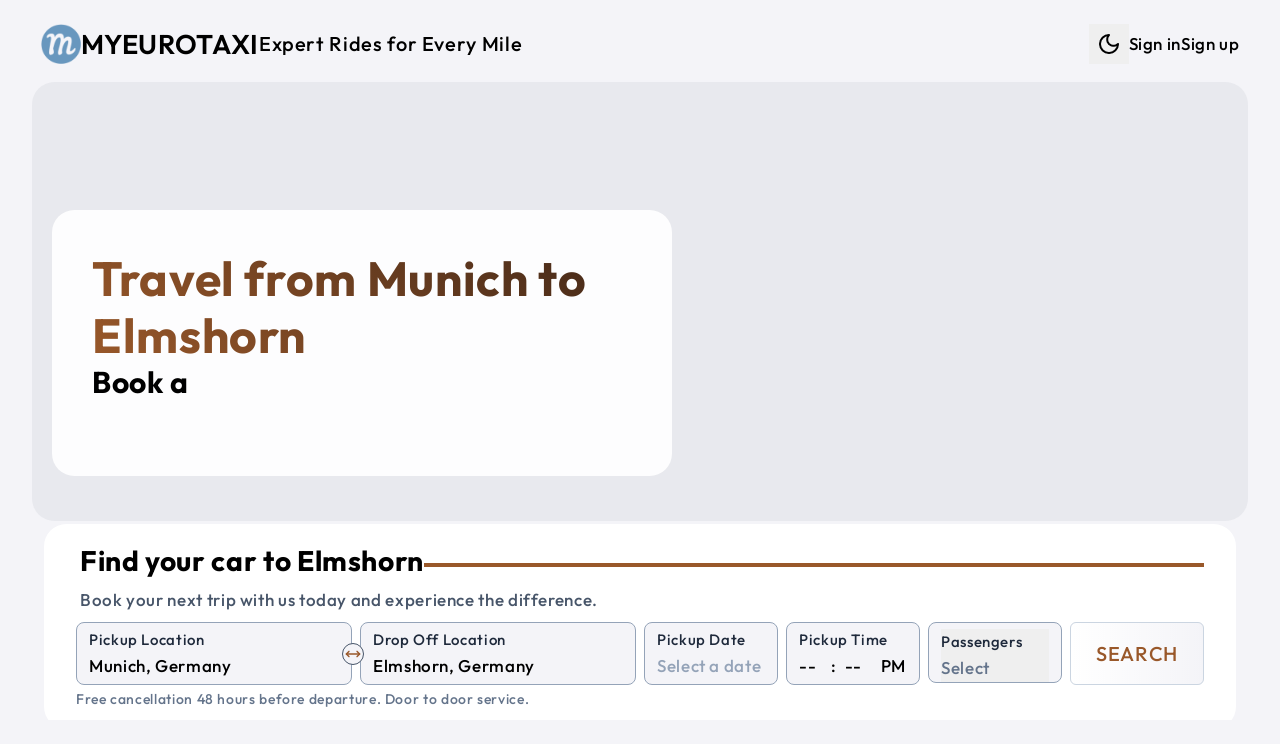

--- FILE ---
content_type: text/html; charset=utf-8
request_url: https://myeurotaxi.com/travel-from-munich-to-elmshorn
body_size: 12944
content:
<!doctype html>
<html lang="en">

<head><script>(function(w,i,g){w[g]=w[g]||[];if(typeof w[g].push=='function')w[g].push(i)})
(window,'G-C1MH3XKF96','google_tags_first_party');</script><script async src="/metrics/"></script>
			<script>
				window.dataLayer = window.dataLayer || [];
				function gtag(){dataLayer.push(arguments);}
				gtag('js', new Date());
				gtag('set', 'developer_id.dYzg1YT', true);
				gtag('config', 'G-C1MH3XKF96');
			</script>
			
<meta name="sentry-trace" content="1c5b2507d91200d7479be305f13126df-317262bbaee5cf04-1"/>
<meta name="baggage" content="sentry-environment=production,sentry-release=a4a15e771591c4964ba685d0ce414170fe28ad1f,sentry-public_key=7ab9105a1f8d4b82a6380c7c272f355c,sentry-trace_id=1c5b2507d91200d7479be305f13126df,sentry-sample_rate=1,sentry-transaction=GET%20%2F(web)%2Ftravel-from-%5Bfrom%5D-to-%5Bto%5D"/>
<script >
    const f = window.fetch;
    if(f){
      window._sentryFetchProxy = function(...a){return f(...a)}
      window.fetch = function(...a){return window._sentryFetchProxy(...a)}
    }
</script>
	<meta charset="utf-8" />
	<link rel="icon" href="./favicon.png" />
	<meta name="viewport" content="width=device-width, initial-scale=1" />
	<link rel="preconnect" href="https://maps.googleapis.com" />
	<link rel="preconnect" href="https://fonts.googleapis.com" />
	<link rel="preconnect" href="https://js.stripe.com" />
	
		<link href="./_app/immutable/assets/Datepicker.Ba_AvPVq.css" rel="stylesheet">
		<link href="./_app/immutable/assets/48.B5FxaFOU.css" rel="stylesheet">
		<link href="./_app/immutable/assets/post.CDzaRaWy.css" rel="stylesheet"><!--[--><script>
		function getThemeCookie() {
			if (typeof document === 'undefined') return;
			const cookie = document.cookie;
			if (cookie) {
				const cookies = cookie.split(';').map((row) => row.trim());
				let theme$ = cookies.find((row) => row.startsWith('theme='));
				if (theme$) {
					theme$ = theme$.split('=')[1];
					if (theme$ === 'dark' || theme$ === 'light') {
						return theme$;
					}
				}
			}
			return undefined;
		}

		function getSystemTheme() {
			if (typeof window === 'undefined') return;
			const theme = window.matchMedia('(prefers-color-scheme: dark)');
			return theme.matches ? 'dark' : 'light';
		}

		function setThemeCookie(t) {
			if (typeof document === 'undefined' || !t) return;
			document.cookie = `theme=${t}; path=/; max-age=31536000`;
		}

		function setStyle(t) {
			if (typeof document === 'undefined') return;
			if (t === 'dark') {
				document.documentElement.classList.add('dark');
			} else {
				document.documentElement.classList.remove('dark');
			}
		}

		if (typeof document !== 'undefined') {
			const cookie = getThemeCookie();
			if (cookie) {
				setStyle(cookie);
			} else {
				setStyle(getSystemTheme());
				setThemeCookie(getSystemTheme());
			}
		}
	</script><!----><!--]--><!--[--><!----><style>
	:root {
			--font-size: 17;
			--container: 1440;
			--border-radius-base: 1.4rem;

			--text-color: #000000;
			--color-one: #F4F4F8;
			--color-two: #ffffff;
			--color-three: #36393f;
			--color-primary: #99582A;
			--color-secondary: #432818;
			--color-success: #19aa42;
			--color-danger: #d82c2c;
			--color-input-label: #1e293b;
			--text-weight: 500;
		}

		.dark {
			color-scheme: dark;
			--text-color: #daf5ff;
			--color-one: #222831;
			--color-two: #1d2026;
			--color-three: #36393f;
			--color-primary: #9EE493;
			--color-secondary: #DAF7DC;
			--color-success: #92f4ae;
			--color-danger: #fba2a2;
			--color-input-label: #93b7be;
			--text-weight: 300;
		}</style><!----><!--]--><!--[--><link rel="apple-touch-icon-precomposed" sizes="57x57" href="/img/favicons/apple-touch-icon-57x57.png"/> <link rel="apple-touch-icon-precomposed" sizes="114x114" href="/img/favicons/apple-touch-icon-114x114.png"/> <link rel="apple-touch-icon-precomposed" sizes="72x72" href="/img/favicons/apple-touch-icon-72x72.png"/> <link rel="apple-touch-icon-precomposed" sizes="144x144" href="/img/favicons/apple-touch-icon-144x144.png"/> <link rel="apple-touch-icon-precomposed" sizes="60x60" href="/img/favicons/apple-touch-icon-60x60.png"/> <link rel="apple-touch-icon-precomposed" sizes="120x120" href="/img/favicons/apple-touch-icon-120x120.png"/> <link rel="apple-touch-icon-precomposed" sizes="76x76" href="/img/favicons/apple-touch-icon-76x76.png"/> <link rel="apple-touch-icon-precomposed" sizes="152x152" href="/img/favicons/apple-touch-icon-152x152.png"/> <link rel="icon" type="image/png" href="/img/favicons/favicon-196x196.png" sizes="196x196"/> <link rel="icon" type="image/png" href="/img/favicons/favicon-96x96.png" sizes="96x96"/> <link rel="icon" type="image/png" href="/img/favicons/favicon-32x32.png" sizes="32x32"/> <link rel="icon" type="image/png" href="/img/favicons/favicon-16x16.png" sizes="16x16"/> <link rel="icon" type="image/png" href="/img/favicons/favicon-128.png" sizes="128x128"/> <meta name="application-name" content="Myeurotaxi"/> <meta name="msapplication-TileColor" content="#FFFFFF"/> <meta name="msapplication-TileImage" content="/img/favicons/mstile-144x144.png"/> <meta name="msapplication-square70x70logo" content="/img/favicons/mstile-70x70.png"/> <meta name="msapplication-square150x150logo" content="/img/favicons/mstile-150x150.png"/> <meta name="msapplication-wide310x150logo" content="/img/favicons/mstile-310x150.png"/> <meta name="msapplication-square310x310logo" content="/img/favicons/mstile-310x310.png"/><!--]--><!--[--><link rel="alternate" type="application/rss+xml" title="RSS Feed" href="/rss.xml"/><!--]--><!--[--><!----><script type="application/ld+json">{
  "@context": "https://schema.org",
  "@graph": [
    {
      "@type": "Product",
      "name": "Taxi from Munich to Elmshorn",
      "url": "https://myeurotaxi.com/taxi/munich/elmshorn",
      "image": [
        "https://myeurotaxi.com/img/og-image.jpg"
      ],
      "description": "Professional intercity taxi service from Munich to Elmshorn with comfortable, air-conditioned vehicles, WiFi, and experienced drivers. Door-to-door transportation with flexible pickup times.",
      "brand": {
        "@type": "Brand",
        "name": "Myeurotaxi"
      },
      "offers": {
        "@type": "Offer",
        "url": "https://myeurotaxi.com/taxi/munich/elmshorn",
        "price": "828",
        "priceCurrency": "EUR",
        "availability": "https://schema.org/InStock",
        "validFrom": "2026-01-21T17:06:32.966Z"
      },
      "aggregateRating": {
        "@type": "AggregateRating",
        "ratingValue": 4.8,
        "reviewCount": 56,
        "bestRating": 5,
        "worstRating": 1
      },
      "review": [
        {
          "@type": "Review",
          "author": {
            "@type": "Person",
            "name": "stahl"
          },
          "reviewRating": {
            "@type": "Rating",
            "ratingValue": 5
          },
          "datePublished": "2025-12-28T23:00:00.000Z",
          "reviewBody": "Very good service and reliable (Austria to Prague)\n\nTwo days before travelling, Myeurotaxi emailed to confirm the booking. Driver details were provided a day before the trip.\n\nOur driver, David, was punctual and polite and drove very well.\n\nThe car was clean and in great condition.\n\nGreat service."
        },
        {
          "@type": "Review",
          "author": {
            "@type": "Person",
            "name": "312farzanak"
          },
          "reviewRating": {
            "@type": "Rating",
            "ratingValue": 1
          },
          "datePublished": "2025-12-26T23:00:00.000Z",
          "reviewBody": "Absolutely horrendous service.  Would never use my euro taxi ever again!  Our driver is 3 hours late, neither the driver nor the company contacted us.  We had to chase them.  The driver does not speak a word of English, so it’s very difficult to get updates."
        },
        {
          "@type": "Review",
          "author": {
            "@type": "Person",
            "name": "Defender85"
          },
          "reviewRating": {
            "@type": "Rating",
            "ratingValue": 5
          },
          "datePublished": "2025-10-05T22:00:00.000Z",
          "reviewBody": "Driver arrived on time and was very helpful. Though his English was limited, we got along just fine. Drove us from Hallstatt, Austria to Vienna. Arrived in good time. Gave us water for the trip. Would recommend to others."
        },
        {
          "@type": "Review",
          "author": {
            "@type": "Person",
            "name": "mohdr698"
          },
          "reviewRating": {
            "@type": "Rating",
            "ratingValue": 5
          },
          "datePublished": "2025-08-14T22:00:00.000Z",
          "reviewBody": "Very good service with good car and very great driver   Helpful and professional . Special thanks to Paul , who took me and my family from Zell am see to Vienna and make the ride as real trip to all my family members"
        },
        {
          "@type": "Review",
          "author": {
            "@type": "Person",
            "name": "markopU1612DH"
          },
          "reviewRating": {
            "@type": "Rating",
            "ratingValue": 5
          },
          "datePublished": "2025-08-07T22:00:00.000Z",
          "reviewBody": "Very smooth ride and the car and driver were awesome. Thank you, and definitely will use again. And will recommend to all my friends."
        }
      ]
    },
    {
      "@type": "Offer",
      "availability": "https://schema.org/InStock",
      "priceSpecification": {
        "@type": "PriceSpecification",
        "priceCurrency": "EUR",
        "price": "828",
        "valueAddedTaxIncluded": true
      }
    },
    {
      "@type": "TaxiService",
      "name": "Myeurotaxi - Taxi from Munich to Elmshorn",
      "url": "https://myeurotaxi.com/taxi/munich/elmshorn",
      "areaServed": [
        {
          "@type": "City",
          "name": "Munich",
          "geo": {
            "@type": "GeoCoordinates",
            "latitude": 48.1372,
            "longitude": 11.5755
          }
        },
        {
          "@type": "City",
          "name": "Elmshorn",
          "geo": {
            "@type": "GeoCoordinates",
            "latitude": 53.7547,
            "longitude": 9.6536
          }
        }
      ],
      "provider": {
        "@type": "Organization",
        "name": "Myeurotaxi",
        "url": "https://myeurotaxi.com",
        "telephone": "+420 606 488 338",
        "sameAs": [
          "https://www.facebook.com/myeurotaxicom/",
          "https://www.instagram.com/myeurotaxi/",
          "https://www.tripadvisor.com/Attraction_Review-g274707-d14136379-Reviews-Myeurotaxi_Com-Prague_Bohemia.html"
        ]
      }
    },
    {
      "@type": "Event",
      "name": "Munich to Elmshorn Taxi or Shuttle Service",
      "eventAttendanceMode": "https://schema.org/OfflineEventAttendanceMode",
      "eventStatus": "https://schema.org/EventScheduled",
      "location": {
        "@type": "Place",
        "name": "Munich",
        "address": {
          "@type": "PostalAddress",
          "addressLocality": "Munich",
          "addressCountry": "DE"
        }
      },
      "image": [
        "https://myeurotaxi.com/img/og-image.jpg"
      ],
      "duration": "PT8H37M",
      "startDate": "2026-01-26T17:06:32.966Z",
      "description": "Private shuttle service from Munich to Elmshorn with comfortable, air-conditioned vehicles, WiFi, and experienced drivers. Door-to-door transportation with flexible pickup times.",
      "offers": {
        "@type": "Offer",
        "url": "https://myeurotaxi.com/taxi/munich/elmshorn",
        "price": "828",
        "priceCurrency": "EUR",
        "availability": "https://schema.org/InStock",
        "validFrom": "2026-01-21T17:06:32.966Z"
      },
      "organizer": {
        "@type": "Organization",
        "name": "Myeurotaxi",
        "url": "https://myeurotaxi.com"
      },
      "aggregateRating": {
        "@type": "AggregateRating",
        "ratingValue": 4.8,
        "reviewCount": 56,
        "bestRating": 5,
        "worstRating": 1
      },
      "review": [
        {
          "@type": "Review",
          "author": {
            "@type": "Person",
            "name": "stahl"
          },
          "reviewRating": {
            "@type": "Rating",
            "ratingValue": 5
          },
          "datePublished": "2025-12-28T23:00:00.000Z",
          "reviewBody": "Very good service and reliable (Austria to Prague)\n\nTwo days before travelling, Myeurotaxi emailed to confirm the booking. Driver details were provided a day before the trip.\n\nOur driver, David, was punctual and polite and drove very well.\n\nThe car was clean and in great condition.\n\nGreat service."
        },
        {
          "@type": "Review",
          "author": {
            "@type": "Person",
            "name": "312farzanak"
          },
          "reviewRating": {
            "@type": "Rating",
            "ratingValue": 1
          },
          "datePublished": "2025-12-26T23:00:00.000Z",
          "reviewBody": "Absolutely horrendous service.  Would never use my euro taxi ever again!  Our driver is 3 hours late, neither the driver nor the company contacted us.  We had to chase them.  The driver does not speak a word of English, so it’s very difficult to get updates."
        },
        {
          "@type": "Review",
          "author": {
            "@type": "Person",
            "name": "Defender85"
          },
          "reviewRating": {
            "@type": "Rating",
            "ratingValue": 5
          },
          "datePublished": "2025-10-05T22:00:00.000Z",
          "reviewBody": "Driver arrived on time and was very helpful. Though his English was limited, we got along just fine. Drove us from Hallstatt, Austria to Vienna. Arrived in good time. Gave us water for the trip. Would recommend to others."
        },
        {
          "@type": "Review",
          "author": {
            "@type": "Person",
            "name": "mohdr698"
          },
          "reviewRating": {
            "@type": "Rating",
            "ratingValue": 5
          },
          "datePublished": "2025-08-14T22:00:00.000Z",
          "reviewBody": "Very good service with good car and very great driver   Helpful and professional . Special thanks to Paul , who took me and my family from Zell am see to Vienna and make the ride as real trip to all my family members"
        },
        {
          "@type": "Review",
          "author": {
            "@type": "Person",
            "name": "markopU1612DH"
          },
          "reviewRating": {
            "@type": "Rating",
            "ratingValue": 5
          },
          "datePublished": "2025-08-07T22:00:00.000Z",
          "reviewBody": "Very smooth ride and the car and driver were awesome. Thank you, and definitely will use again. And will recommend to all my friends."
        }
      ]
    }
  ]
}</script><!----><!--]--><!--[--><meta property="og:title" content="Traveling from Munich to Elmshorn"/> <meta property="og:description" content="Traveling from Munich to Elmshorn : Your Comfortable Journey Awaits"/> <meta property="og:image" content="https://myeurotaxi.com/img/og-image.jpg"/> <meta property="og:url" content="https://myeurotaxi.com/travel-from-munich-to-elmshorn"/> <meta property="og:type" content="website"/> <meta property="og:site_name" content="Myeurotaxi"/> <meta name="twitter:card" content="summary_large_image"/> <meta name="twitter:title" content="Traveling from Munich to Elmshorn"/> <meta name="twitter:description" content="Traveling from Munich to Elmshorn : Your Comfortable Journey Awaits"/> <meta name="twitter:image" content="https://myeurotaxi.com/img/og-image.jpg"/><!--]--><!--[--><meta name="description" content="Traveling from Munich to Elmshorn : Your Comfortable Journey Awaits"/> <meta name="robots" content="index, follow"/><!--]--><title>Traveling from Munich to Elmshorn</title>
	<script>
		window.dataLayer = window.dataLayer || [];
		window.gtag = function () {
			window.dataLayer.push(arguments);
		};
		window.gtag('consent', 'default', {
			'ad_storage': 'denied',
			'ad_user_data': 'denied',
			'ad_personalization': 'denied',
			'analytics_storage': 'denied'
		});
	</script>
</head>

<body data-sveltekit-preload-data="tap">
	<div style="display: contents"><!--[--><!--[--><!----><!--[--><!----><!----> <!----> <!----> <!----> <!--[!--><!--]--><!----> <div class="fixed bottom-5 left-5 opacity-50 hover:opacity-100 z-50 hidden"><button class="rounded-full bg-two p-3" aria-label="Scroll to top"><svg xmlns="http://www.w3.org/2000/svg" width="24" height="24" viewBox="0 0 24 24" fill="none" stroke="currentColor" stroke-width="2" stroke-linecap="round" stroke-linejoin="round" class="lucide-icon lucide lucide-arrow-up-to-line text-slate-400 dark:text-slate-300"><!--[--><!----><path d="M5 3h14"><!----></path><!----><!----><path d="m18 13-6-6-6 6"><!----></path><!----><!----><path d="M12 7v14"><!----></path><!----><!--]--><!----><!----><!----><!----></svg><!----></button></div><!----> <!----> <a href="#main" class="sr-only focus:not-sr-only">Skip to main content</a> <div id="main" class="app p-1 sm:p-3 py-3"><nav class="print:hidden navbar"><div class="flex justify-between items-center ~px-5/8 py-3"><a href="/" title="Shuttle Shared Service and Private Taxi" class="flex items-center gap-x-3 group"><img src="/img/logo.png" alt="Logo" width="55" height="55" class="~w-[2rem]/[2.7rem] brightness-75 dark:brightness-125 group-hover:brightness-100 transition-colors duration-200 ease-in-out"/><!----> <p class="~text-xl/3xl font-semibold uppercase">Myeurotaxi</p> <p class="hidden lg:inline-block text-xl">Expert Rides for Every Mile</p></a> <ul class="hidden lg:flex gap-x-4 items-center"><li><div class="flex items-center gap-x-1"><!--[!--><button type="button" class="p-2" title="Dark mode" aria-label="Dark mode"><svg xmlns="http://www.w3.org/2000/svg" width="24" height="24" viewBox="0 0 24 24" fill="none" stroke="currentColor" stroke-width="2" stroke-linecap="round" stroke-linejoin="round" class="lucide-icon lucide lucide-moon"><!--[--><!----><path d="M12 3a6 6 0 0 0 9 9 9 9 0 1 1-9-9Z"><!----></path><!----><!--]--><!----><!----><!----><!----></svg><!----> <span class="sr-only">Dark mode</span></button><!--]--></div><!----></li> <!----><!--[!--><li><a href="/login" title="Sign in">Sign in</a></li> <li><a href="/create-account" title="Sign up">Sign up</a></li><!--]--><!----><!----></ul> <button class="block lg:hidden" aria-label="Menu"><svg xmlns="http://www.w3.org/2000/svg" width="24" height="24" viewBox="0 0 24 24" fill="none" stroke="currentColor" stroke-width="2" stroke-linecap="round" stroke-linejoin="round" class="lucide-icon lucide lucide-menu"><!--[--><!----><line x1="4" x2="20" y1="12" y2="12"><!----></line><!----><!----><line x1="4" x2="20" y1="6" y2="6"><!----></line><!----><!----><line x1="4" x2="20" y1="18" y2="18"><!----></line><!----><!--]--><!----><!----><!----><!----></svg><!----> <span class="sr-only">Menu</span></button></div> <div class="lg:block pt-0.5 pb-1 hidden"><ul class="flex gap-y-2 lg:hidden flex-col py-3 px-5"><!----><!--[!--><li><a href="/login" title="Sign in">Sign in</a></li> <li><a href="/create-account" title="Sign up">Sign up</a></li><!--]--><!----><!----> <li><div class="flex items-center gap-x-1"><!--[!--><button type="button" class="p-2" title="Dark mode" aria-label="Dark mode"><svg xmlns="http://www.w3.org/2000/svg" width="24" height="24" viewBox="0 0 24 24" fill="none" stroke="currentColor" stroke-width="2" stroke-linecap="round" stroke-linejoin="round" class="lucide-icon lucide lucide-moon"><!--[--><!----><path d="M12 3a6 6 0 0 0 9 9 9 9 0 1 1-9-9Z"><!----></path><!----><!--]--><!----><!----><!----><!----></svg><!----> <span class="sr-only">Dark mode</span></button><!--]--></div><!----></li></ul></div></nav><!----> <main class="flex-1"><!--[--><!--[!--><!----><!----> <div class="mx-auto max-w-[1440px]"><!--[--><div class="relative mb-10"><div class="absolute w-full right-0 left-0 px-2 md:px-5 -z-10"><div class="~h-[26rem]/[28rem] w-full overflow-hidden rounded-base" role="img" aria-label="Private Taxi and Shuttle Shared Service"><!--[!--><div class="w-full h-full bg-gray-200 animate-pulse" aria-hidden="true"></div><!--]--></div><!----></div> <div class="pt-32 md:pt-5 xl:pt-32 pb-4 px-10 w-full max-w-[700px]"><div class="bg-white/90 dark:bg-black/55 p-10 rounded-base"><!--[--><div><h1 class="text-3xl xl:text-5xl font-bold !text-white gradient_text_over_image svelte-1hq0kin">Travel from Munich to Elmshorn</h1> <h2 class="text-xl lg:text-3xl">Book a <span class="text-secondary"><span class="element svelte-cnucu7"></span><!----></span></h2></div><!----><!--]--></div></div> <div class="px-2 md:px-8 xl:mt-8"><div class="w-full md:w-[500px] xl:w-full"><div class="relative rounded-base bg-two px-5 md:px-8 py-5"><!--[--><div class="pl-1 pb-2"><div class="flex items-center gap-x-3"><p class="~text-2xl/3xl mb-2 font-bold">Find your car to Elmshorn</p> <hr class="hidden lg:block border-2 border-primary flex-1"/></div> <p class="text-slate-600 dark:text-slate-400">Book your next trip with us today and experience the difference.</p></div> <form method="POST" action="/search" class="grid grid-cols-2 xl:grid-cols-8 gap-3 xl:gap-x-2"><div class="col-span-2 relative"><div class="relative"><div class="bg-one relative rounded-lg border border-slate-400 dark:border-gray-700 px-3 pb-1 pt-1 transition-colors focus-within:!border-blue-500  svelte-1wnethh"><!--[--><label for="from" class="input-label">Pickup Location</label> <input id="from" type="search" name="from" placeholder="Enter a pickup location" value="" class="w-full" autocomplete="off" autocorrect="off" autocapitalize="off" spellcheck="false" aria-autocomplete="list" aria-controls="combo-listbox" aria-expanded="false" aria-haspopup="listbox" role="combobox"/> <input id="from-place-id" type="hidden" name="fromPlaceId" value=""/><!----><!----><!--]--> <!--[!--><!--]--></div><!----></div><!----> <div class="absolute rotate-90 xl:rotate-0 right-3 xl:-right-3 top-14 xl:top-5 z-10"><button type="button" aria-label="Swap Pickup and Drop Off Locations" class="p-1 xl:p-0.5 bg-one rounded-full border border-slate-600"><svg xmlns="http://www.w3.org/2000/svg" width="16" height="16" viewBox="0 0 24 24" fill="none" stroke="currentColor" stroke-width="2" stroke-linecap="round" stroke-linejoin="round" class="lucide-icon lucide lucide-move-horizontal text-primary"><!--[--><!----><path d="m18 8 4 4-4 4"><!----></path><!----><!----><path d="M2 12h20"><!----></path><!----><!----><path d="m6 8-4 4 4 4"><!----></path><!----><!--]--><!----><!----><!----><!----></svg><!----></button></div></div> <div class="col-span-2"><div class="relative"><div class="bg-one relative rounded-lg border border-slate-400 dark:border-gray-700 px-3 pb-1 pt-1 transition-colors focus-within:!border-blue-500  svelte-1wnethh"><!--[--><label for="to" class="input-label">Drop Off Location</label> <input id="to" type="search" name="to" placeholder="Enter a drop off location" value="" class="w-full" autocomplete="off" autocorrect="off" autocapitalize="off" spellcheck="false" aria-autocomplete="list" aria-controls="combo-listbox" aria-expanded="false" aria-haspopup="listbox" role="combobox"/> <input id="to-place-id" type="hidden" name="toPlaceId" value=""/><!----><!----><!--]--> <!--[!--><!--]--></div><!----></div><!----></div> <div><div class="bg-one relative rounded-lg border border-slate-400 dark:border-gray-700 px-3 pb-1 pt-1 transition-colors focus-within:!border-blue-500  svelte-1wnethh"><!--[--><label for="pickup-date" class="input-label">Pickup Date</label> <div><div class="flex items-center justify-between"><input id="pickup-date" name="dateRaw" type="text" placeholder="Select a date" value="" autocomplete="off"/> <!--[!--><!--]--></div> <input type="hidden" value="" name="date"/> <!--[!--><!--]--></div><!----><!----><!--]--> <!--[!--><!--]--></div><!----></div> <div><div class="bg-one relative rounded-lg border border-slate-400 dark:border-gray-700 px-3 pb-1 pt-1 transition-colors focus-within:!border-blue-500  svelte-1wnethh"><!--[--><label for="time-hour" class="input-label">Pickup Time</label> <!--[!--><div class="flex space-x-1"><select name="hour" id="time-hour" class="time svelte-1n3t46o" aria-label="Hour"><!--[--><option value="" selected>--</option><!--]--><!--[--><option value="00">00</option><option value="01">01</option><option value="02">02</option><option value="03">03</option><option value="04">04</option><option value="05">05</option><option value="06">06</option><option value="07">07</option><option value="08">08</option><option value="09">09</option><option value="10">10</option><option value="11">11</option><option value="12">12</option><option value="13">13</option><option value="14">14</option><option value="15">15</option><option value="16">16</option><option value="17">17</option><option value="18">18</option><option value="19">19</option><option value="20">20</option><option value="21">21</option><option value="22">22</option><option value="23">23</option><!--]--></select> <div class="px-1">:</div> <select name="minute" id="time-minute" class="time svelte-1n3t46o" aria-label="Minute"><!--[--><option value="" selected>--</option><!--]--><!--[--><option value="00">00</option><option value="05">05</option><option value="10">10</option><option value="15">15</option><option value="20">20</option><option value="25">25</option><option value="30">30</option><option value="35">35</option><option value="40">40</option><option value="45">45</option><option value="50">50</option><option value="55">55</option><!--]--></select> <div class="pl-2">PM</div> <input type="hidden" name="time" value=""/></div><!--]--><!----><!--]--> <!--[!--><!--]--></div><!----></div> <div class="col-span-2 xl:col-span-1"><div><div class="bg-one relative rounded-lg border border-slate-400 dark:border-gray-700 px-3 pb-1 pt-1 transition-colors focus-within:!border-blue-500  svelte-1wnethh"><!--[--><button type="button" aria-labelledby="Passengers" aria-haspopup="listbox" class="relative w-full text-left top-0 pb-0 -mb-1 focus:outline-none"><div class="input-label whitespace-nowrap">Passengers</div> <div><!--[!--><span class="italic text-slate-500 dark:text-slate-400">Select</span><!--]--></div></button> <input type="hidden" name="adults" value="0"/> <input type="hidden" name="children" value="0"/> <input type="hidden" name="infants" value="0"/> <!--[!--><!--]--><!----><!--]--> <!--[!--><!--]--></div><!----></div><!----></div> <div class="col-span-2 xl:col-span-1"><button type="submit" class="border-slate-300 dark:border-slate-700 from-two to-one text-primary hover:border-primary py-2 xl:py-0 xl:min-h-full w-full rounded-md border bg-gradient-to-r text-xl uppercase"><!--[-->Search<!--]--></button></div></form> <!--[!--><p class="pt-1 italic text-slate-500 dark:text-slate-400 text-sm">Free cancellation 48 hours before departure. Door to door service.</p><!--]--><!----><!--]--></div><!----></div><!----></div></div><!----> <div class="flex flex-col gap-y-8 relative xl:px-5 mx-auto"><section><div class="grid grid-cols-1 lg:grid-cols-3 gap-4 pb-10"><div><div class="p-8 bg-two rounded-base"><table class="city-info w-full svelte-1hq0kin"><tbody><tr><td class="text-slate-600 dark:text-slate-400 svelte-1hq0kin">Origin city:</td><td class="svelte-1hq0kin"><a href="/taxi/munich" title="Taxi from Munich" class="svelte-1hq0kin">Munich, Germany</a></td></tr><tr><td class="text-slate-600 dark:text-slate-400 svelte-1hq0kin">Destination city:</td><td class="svelte-1hq0kin"><a href="/taxi/elmshorn" title="Taxi from Elmshorn" class="svelte-1hq0kin">Elmshorn, Germany</a></td></tr><!--[--><tr><td class="text-slate-600 dark:text-slate-400 svelte-1hq0kin">Distance in km:</td><td class="svelte-1hq0kin">828 km</td></tr> <tr><td class="text-slate-600 dark:text-slate-400 svelte-1hq0kin">Distance in miles:</td><td class="svelte-1hq0kin">514 miles</td></tr> <tr><td class="text-slate-600 dark:text-slate-400 svelte-1hq0kin">Travel time:</td><td class="svelte-1hq0kin">8 hours 37 minutes</td></tr><!--]--><tr><td class="text-slate-600 dark:text-slate-400 svelte-1hq0kin">Similar route:</td><td class="svelte-1hq0kin"><a href="/taxi/elmshorn/munich" title="Taxi from Elmshorn to Munich" class="svelte-1hq0kin">Elmshorn to Munich</a></td></tr></tbody></table> <div class="top-cities flex flex-wrap svelte-1hq0kin"><!--[--><a href="/taxi/prague" class="svelte-1hq0kin"><span class="py-1 px-2 bg-one rounded-xl">Prague</span></a><a href="/taxi/munich" class="svelte-1hq0kin"><span class="py-1 px-2 bg-one rounded-xl">Munich</span></a><a href="/taxi/vienna" class="svelte-1hq0kin"><span class="py-1 px-2 bg-one rounded-xl">Vienna</span></a><a href="/taxi/budapest" class="svelte-1hq0kin"><span class="py-1 px-2 bg-one rounded-xl">Budapest</span></a><a href="/taxi/berlin" class="svelte-1hq0kin"><span class="py-1 px-2 bg-one rounded-xl">Berlin</span></a><a href="/taxi/salzburg" class="svelte-1hq0kin"><span class="py-1 px-2 bg-one rounded-xl">Salzburg</span></a><a href="/taxi/bratislava" class="svelte-1hq0kin"><span class="py-1 px-2 bg-one rounded-xl">Bratislava</span></a><a href="/taxi/krakow" class="svelte-1hq0kin"><span class="py-1 px-2 bg-one rounded-xl">Krakow</span></a><a href="/taxi/nuremberg" class="svelte-1hq0kin"><span class="py-1 px-2 bg-one rounded-xl">Nuremberg</span></a><a href="/taxi/dresden" class="svelte-1hq0kin"><span class="py-1 px-2 bg-one rounded-xl">Dresden</span></a><a href="/taxi/zurich" class="svelte-1hq0kin"><span class="py-1 px-2 bg-one rounded-xl">Zurich</span></a><a href="/taxi/frankfurt" class="svelte-1hq0kin"><span class="py-1 px-2 bg-one rounded-xl">Frankfurt</span></a><a href="/taxi/stuttgart" class="svelte-1hq0kin"><span class="py-1 px-2 bg-one rounded-xl">Stuttgart</span></a><a href="/taxi/innsbruck" class="svelte-1hq0kin"><span class="py-1 px-2 bg-one rounded-xl">Innsbruck</span></a><a href="/taxi/linz" class="svelte-1hq0kin"><span class="py-1 px-2 bg-one rounded-xl">Linz</span></a><a href="/taxi/passau" class="svelte-1hq0kin"><span class="py-1 px-2 bg-one rounded-xl">Passau</span></a><a href="/taxi/regensburg" class="svelte-1hq0kin"><span class="py-1 px-2 bg-one rounded-xl">Regensburg</span></a><!--]--></div></div></div> <div class="post col-span-1 lg:col-span-2 xl:px-8 p-5 rounded-base"><h2 class="flex flex-col gap-y-2"><span class="text-secondary text-3xl">Traveling from Munich to Elmshorn</span> <span>Shuttle Shared Service, Private Taxi or Bus</span></h2> <hr class="my-3 border-two"/> <div class="whitespace-pre-line"><!----><p>Looking to travel between <strong><span class="text-secondary">Munich</span> and <span class="text-primary">Elmshorn</span></strong>? Covering a distance of <strong>828 km</strong>, this route typically takes around <strong>8 hours 37 minutes</strong>, offering a scenic and pleasant journey. With our transportation services, you can enjoy a stress-free and comfortable trip tailored to your needs.</p><p><br></p><p><strong>Your Travel Options with Us</strong></p><p><br></p><p>At <strong>Myeurotaxi</strong> we specialize in providing flexible, reliable, and premium transport solutions to make your journey as enjoyable as the destination itself. Here’s what we offer:</p><p><br></p><p><strong>1. Exclusive Private Transfers</strong></p><p><br></p><p>For those who appreciate privacy and convenience, our <strong>private transfer</strong> service is designed to offer a direct, stress-free ride in one of our top-of-the-line vehicles. It’s the ideal choice for business travelers, couples, or anyone seeking a personalized experience.</p><p><br></p><p><strong>2. Shared Shuttle Service</strong></p><p><br></p><p>Traveling on a budget? Our <strong>shared shuttle</strong> option is the perfect blend of affordability and comfort. Share the ride with other travelers while enjoying the same high-quality service we’re known for. This is a great way to save while meeting new people along the way.</p><p><br></p><p><strong>3. Spacious Group Transport</strong></p><p><br></p><p>Planning a trip with a group? Our <strong>private bus</strong> service is the best solution for families, corporate teams, or groups of up to 20 people. Travel together in a comfortable, air-conditioned vehicle designed for larger parties.</p><p><br></p><p><strong>Why Travel with Myeurotaxi?</strong></p><p> • <strong>Fast and Reliable:</strong> Enjoy a smooth journey over <strong>828 km</strong>, completed in just <strong>8 hours 37 minutes</strong>, with expert drivers handling every detail.</p><p> • <strong>Variety of Options:</strong> From private transfers to shared shuttles and buses, we offer services for every traveler’s preference and budget.</p><p> • <strong>Top-Quality Vehicles:</strong> Our fleet is modern, well-maintained, and equipped with the latest amenities to ensure a pleasant experience.</p><p> • <strong>Easy Reservations:</strong> Plan your trip in minutes with our simple and efficient booking system.</p><p><br></p><p><strong>Plan Your Journey Today</strong></p><p><br></p><p>Whether you’re traveling solo, as a couple, or with a group, we have the perfect option for your trip from <strong><span class="text-secondary">Munich</span> to <span class="text-primary">Elmshorn</span></strong>. With comfort, reliability, and excellent service, we make every kilometer of your journey enjoyable.</p><p><br></p><p>Book now and experience why travelers trust <strong>Myeurotaxi</strong> for their intercity travel needs.</p><!----></div></div></div></section> <section><!--[!--><h3 class="text-2xl font-bold mb-3 px-3">Tripadvisor Reviews</h3> <div class="flex flex-col gap-y-4"><!--[--><div class="relative rounded-base bg-two px-5 md:px-8 py-6"><!--[--><div class="flex items-center gap-x-4 px-3"><div class="w-10 h-10 rounded-full overflow-hidden"><img src="https://media-cdn.tripadvisor.com/media/photo-t/05/6d/dd/3c/stahl.jpg" alt="stahl"/></div> <div><h2 class="text-sm font-bold text-slate-500">stahl</h2> <p class="text-sm text-slate-600 dark:text-slate-400">December 29, 2025</p></div></div> <div class="pt-3"><img src="https://www.tripadvisor.com/img/cdsi/img2/ratings/traveler/s5.0-66827-5.svg" alt="Reliable, punctual and a great drvier."/></div> <div class="flex flex-col gap-y-2 px-3 pt-3"><h2 class="text-lg font-bold">Reliable, punctual and a great drvier.</h2> <p class="text-sm text-slate-700 dark:text-slate-300 italic">Very good service and reliable (Austria to Prague)

Two days before travelling, Myeurotaxi emailed to confirm the booking. Driver details were provided a day before the trip.

Our driver, David, was punctual and polite and drove very well.

The car was clean and in great condition.

Great service.</p></div><!----><!--]--></div><div class="relative rounded-base bg-two px-5 md:px-8 py-6"><!--[--><div class="flex items-center gap-x-4 px-3"><div class="w-10 h-10 rounded-full overflow-hidden"><img src="https://media-cdn.tripadvisor.com/media/photo-t/1a/f6/e2/4a/default-avatar-2020-42.jpg" alt="312farzanak"/></div> <div><h2 class="text-sm font-bold text-slate-500">312farzanak</h2> <p class="text-sm text-slate-600 dark:text-slate-400">December 27, 2025</p></div></div> <div class="pt-3"><img src="https://www.tripadvisor.com/img/cdsi/img2/ratings/traveler/s1.0-66827-5.svg" alt="Driver is delayed by 3 hours, no contact from the company, driver doesn’t speak eng so it’s very difficult to get info"/></div> <div class="flex flex-col gap-y-2 px-3 pt-3"><h2 class="text-lg font-bold">Driver is delayed by 3 hours, no contact from the company, driver doesn’t speak eng so it’s very difficult to get info</h2> <p class="text-sm text-slate-700 dark:text-slate-300 italic">Absolutely horrendous service.  Would never use my euro taxi ever again!  Our driver is 3 hours late, neither the driver nor the company contacted us.  We had to chase them.  The driver does not speak a word of English, so it’s very difficult to get updates.</p></div><!----><!--]--></div><div class="relative rounded-base bg-two px-5 md:px-8 py-6"><!--[--><div class="flex items-center gap-x-4 px-3"><div class="w-10 h-10 rounded-full overflow-hidden"><img src="https://media-cdn.tripadvisor.com/media/photo-t/1a/f6/e9/60/default-avatar-2020-64.jpg" alt="Defender85"/></div> <div><h2 class="text-sm font-bold text-slate-500">Defender85</h2> <p class="text-sm text-slate-600 dark:text-slate-400">October 6, 2025</p></div></div> <div class="pt-3"><img src="https://www.tripadvisor.com/img/cdsi/img2/ratings/traveler/s5.0-66827-5.svg" alt="Smooth ride."/></div> <div class="flex flex-col gap-y-2 px-3 pt-3"><h2 class="text-lg font-bold">Smooth ride.</h2> <p class="text-sm text-slate-700 dark:text-slate-300 italic">Driver arrived on time and was very helpful. Though his English was limited, we got along just fine. Drove us from Hallstatt, Austria to Vienna. Arrived in good time. Gave us water for the trip. Would recommend to others.</p></div><!----><!--]--></div><div class="relative rounded-base bg-two px-5 md:px-8 py-6"><!--[--><div class="flex items-center gap-x-4 px-3"><div class="w-10 h-10 rounded-full overflow-hidden"><img src="https://media-cdn.tripadvisor.com/media/photo-t/1a/f6/e9/ef/default-avatar-2020-66.jpg" alt="mohdr698"/></div> <div><h2 class="text-sm font-bold text-slate-500">mohdr698</h2> <p class="text-sm text-slate-600 dark:text-slate-400">August 15, 2025</p></div></div> <div class="pt-3"><img src="https://www.tripadvisor.com/img/cdsi/img2/ratings/traveler/s5.0-66827-5.svg" alt="Great service"/></div> <div class="flex flex-col gap-y-2 px-3 pt-3"><h2 class="text-lg font-bold">Great service</h2> <p class="text-sm text-slate-700 dark:text-slate-300 italic">Very good service with good car and very great driver   Helpful and professional . Special thanks to Paul , who took me and my family from Zell am see to Vienna and make the ride as real trip to all my family members</p></div><!----><!--]--></div><div class="relative rounded-base bg-two px-5 md:px-8 py-6"><!--[--><div class="flex items-center gap-x-4 px-3"><div class="w-10 h-10 rounded-full overflow-hidden"><img src="https://media-cdn.tripadvisor.com/media/photo-t/1a/f6/f3/23/default-avatar-2020-28.jpg" alt="markopU1612DH"/></div> <div><h2 class="text-sm font-bold text-slate-500">markopU1612DH</h2> <p class="text-sm text-slate-600 dark:text-slate-400">August 8, 2025</p></div></div> <div class="pt-3"><img src="https://www.tripadvisor.com/img/cdsi/img2/ratings/traveler/s5.0-66827-5.svg" alt="Prague to Lazne Belohrad"/></div> <div class="flex flex-col gap-y-2 px-3 pt-3"><h2 class="text-lg font-bold">Prague to Lazne Belohrad</h2> <p class="text-sm text-slate-700 dark:text-slate-300 italic">Very smooth ride and the car and driver were awesome. Thank you, and definitely will use again. And will recommend to all my friends.</p></div><!----><!--]--></div><!--]--> <div class="px-2"><a href="https://www.tripadvisor.com/Attraction_Review-g274707-d14136379-Reviews-Myeurotaxi_Com-Prague_Bohemia.html" class="text-sm text-slate-500 dark:text-slate-400" target="_blank" rel="noopener noreferrer">View all 56 reviews on Tripadvisor →</a></div></div><!--]--><!----></section></div><!----><!--]--></div><!----><!----><!--]--><!----><!--]--></main> <footer class="print:hidden"><div class="grid grid-cols-1 lg:grid-cols-3 gap-8 mt-10 pt-8 pb-10 lg:pb-18 bg-two w-full rounded-base"><div class="flex px-10 lg:justify-center"><div class="flex flex-col gap-y-3"><a href="/" title="Shuttle Shared Service and Private Taxi" class="flex items-center gap-x-2 mb-3"><img src="/img/logo.png" alt="Logo" width="55" height="55" class="~w-[2rem]/[2.7rem] brightness-75 dark:brightness-125 group-hover:brightness-100 transition-colors duration-200 ease-in-out"/><!----> <p class="text-2xl font-bold uppercase">Myeurotaxi</p></a> <div><p class="text-sm text-slate-600 dark:text-slate-300">Phone:</p> <p><a href="/">+420 606 488 338</a></p></div> <div><p class="text-sm text-slate-600 dark:text-slate-300">Email:</p> <p><a href="/" class="flex items-center gap-x-0.5"><span>info</span> <svg xmlns="http://www.w3.org/2000/svg" width="16" height="16" viewBox="0 0 24 24" fill="none" stroke="currentColor" stroke-width="2" stroke-linecap="round" stroke-linejoin="round" class="lucide-icon lucide lucide-at-sign"><!--[--><!----><circle cx="12" cy="12" r="4"><!----></circle><!----><!----><path d="M16 8v5a3 3 0 0 0 6 0v-1a10 10 0 1 0-4 8"><!----></path><!----><!--]--><!----><!----><!----><!----></svg><!----> <span>myeurotaxi.com</span></a></p></div></div></div> <div class="flex px-10 lg:justify-center pt-5"><div><p class="mb-3 underline text-slate-600 dark:text-slate-400 underline-offset-4">Information</p> <ul class="flex flex-col gap-y-1"><li><a href="/questions">Questions?</a></li> <li><a href="/terms-and-conditions">Terms &amp; Conditions</a></li> <li><a href="/privacy-policy">Privacy Policy</a></li> <li><button>Cookie Consent</button></li></ul></div></div> <div class="flex px-10 lg:justify-center pt-5"><div><!--[--><p class="mb-3 underline text-slate-600 dark:text-slate-400 underline-offset-4">Follow us</p> <div class="flex items-center gap-x-3"><!--[--><a href="https://www.tripadvisor.com/Attraction_Review-g274707-d14136379-Reviews-Myeurotaxi_Com-Prague_Bohemia.html" target="_blank"><svg viewBox="0 -96 512.2 512.2" width="38" height="38" xmlns="http://www.w3.org/2000/svg" fill="currentColor"><g id="SVGRepo_bgCarrier" stroke-width="0"></g><g id="SVGRepo_tracerCarrier" stroke-linecap="round" stroke-linejoin="round"></g><g id="SVGRepo_iconCarrier"><path d="M128.2 127.9C92.7 127.9 64 156.6 64 192c0 35.4 28.7 64.1 64.1 64.1 35.4 0 64.1-28.7 64.1-64.1.1-35.4-28.6-64.1-64-64.1zm0 110c-25.3 0-45.9-20.5-45.9-45.9s20.5-45.9 45.9-45.9S174 166.7 174 192s-20.5 45.9-45.8 45.9z"></path><circle class="st0" cx="128.4" cy="191.9" r="31.9"></circle><path d="M384.2 127.9c-35.4 0-64.1 28.7-64.1 64.1 0 35.4 28.7 64.1 64.1 64.1 35.4 0 64.1-28.7 64.1-64.1 0-35.4-28.7-64.1-64.1-64.1zm0 110c-25.3 0-45.9-20.5-45.9-45.9s20.5-45.9 45.9-45.9S430 166.7 430 192s-20.5 45.9-45.8 45.9z"></path><circle class="st0" cx="384.4" cy="191.9" r="31.9"></circle><path d="M474.4 101.2l37.7-37.4h-76.4C392.9 29 321.8 0 255.9 0c-66 0-136.5 29-179.3 63.8H0l37.7 37.4C14.4 124.4 0 156.5 0 192c0 70.8 57.4 128.2 128.2 128.2 32.5 0 62.2-12.1 84.8-32.1l43.4 31.9 42.9-31.2-.5-1.2c22.7 20.2 52.5 32.5 85.3 32.5 70.8 0 128.2-57.4 128.2-128.2-.1-35.4-14.6-67.5-37.9-90.7zM368 64.8c-60.7 7.6-108.3 57.6-111.9 119.5-3.7-62-51.4-112.1-112.3-119.5 30.6-22 69.6-32.8 112.1-32.8S337.4 42.8 368 64.8zM128.2 288.2C75 288.2 32 245.1 32 192s43.1-96.2 96.2-96.2 96.2 43.1 96.2 96.2c-.1 53.1-43.1 96.2-96.2 96.2zm256 0c-53.1 0-96.2-43.1-96.2-96.2s43.1-96.2 96.2-96.2 96.2 43.1 96.2 96.2c-.1 53.1-43.1 96.2-96.2 96.2z"></path></g></svg><!----></a><!--]--> <!--[--><a href="https://www.facebook.com/myeurotaxicom/" target="_blank"><svg xmlns="http://www.w3.org/2000/svg" width="32" height="32" viewBox="0 0 24 24" fill="none" stroke="currentColor" stroke-width="2" stroke-linecap="round" stroke-linejoin="round"><path d="M18 2h-3a5 5 0 0 0-5 5v3H7v4h3v8h4v-8h3l1-4h-4V7a1 1 0 0 1 1-1h3z"></path></svg><!----></a><!--]--> <!--[--><a href="https://www.instagram.com/myeurotaxi/" target="_blank"><svg xmlns="http://www.w3.org/2000/svg" width="32" height="32" viewBox="0 0 24 24" fill="none" stroke="currentColor" stroke-width="2" stroke-linecap="round" stroke-linejoin="round"><rect width="20" height="20" x="2" y="2" rx="5" ry="5"></rect><path d="M16 11.37A4 4 0 1 1 12.63 8 4 4 0 0 1 16 11.37z"></path><line x1="17.5" x2="17.51" y1="6.5" y2="6.5"></line></svg><!----></a><!--]--></div><!--]--></div></div></div></footer> <!--[!--><!--]--><!----><!----></div><!----><!--]--><!----><!----><!--]--> <!--[!--><!--]--><!--]-->
			
			<script>
				{
					__sveltekit_akr9do = {
						base: new URL(".", location).pathname.slice(0, -1)
					};

					const element = document.currentScript.parentElement;

					Promise.all([
						import("./_app/immutable/entry/start.Bgs5UeUb.js"),
						import("./_app/immutable/entry/app.DGbtE4Wx.js")
					]).then(([kit, app]) => {
						kit.start(app, element, {
							node_ids: [0, 2, 48],
							data: [null,{type:"data",data:{today:new Date(1769015192966),theme:void 0,user:void 0,contents:{"free-wifi-comment":{id:"2a97d6a4-c27e-40f7-9b8b-cd5ab73c52c0",description:"Box s komentem Free Wifi",title:"Free WiFi",content:"Stay connected throughout your journey with fast, complimentary LTE Wi-Fi. Check your emails, keep in touch with friends and family, browse online, or learn about your destination while on the move.",key:"free-wifi-comment"},"fixed-rates-comment":{id:"40445eee-feee-4d37-80dc-0f5a1b61606b",description:"Boxy s komentem Fixed Rates",title:"Fixed Rates",content:"Count on our all-inclusive, transparent pricing. No hidden fees or surprise charges—just a clear, fixed rate provided upfront, so you know exactly what to expect before you set off.",key:"fixed-rates-comment"},"drivers-comment":{id:"5e96960b-85ee-465f-a46d-1c03e020857e",description:"Boxy s komentem English Speaking Drivers",title:"English Speaking Drivers",content:"Enjoy a worry-free trip knowing that our experienced, English-speaking drivers have got you covered. They ensure clear communication and a smooth, enjoyable ride, so you can sit back and unwind.",key:"drivers-comment"},"under-fleet-text":{id:"ade577e6-0188-4ef3-8522-f721e96ad7ad",description:"Text pod fotky aut",title:"Private Transport Service for Every Need",content:"We’ve got your perfect ride, whether you’re traveling solo or with a large group. With a range from compact cars to spacious vans and buses, our fleet ensures a comfortable and tailored travel experience for groups of all sizes. Choose from budget-friendly, extra comfort, or luxury choices to suit your preferences, and enjoy spacious seating, ample luggage space, and added perks like free Wi-Fi and complimentary water.",key:"under-fleet-text"},"box-description-2":{id:"e920f6ba-5c87-4b3e-9c5a-17790beca7fb",description:"Box description 2",title:"Join over 100,000 satisfied clients",content:"who trust us for reliable, safe, and affordable private transport services. With fixed pricing, you’ll have no surprises or hidden fees.",key:"box-description-2"},"box-description-1":{id:"16e4fd6c-77c7-45c9-9288-2a9c82cdfca1",description:"Box description 1",title:"Looking for a dependable and comfortable way to travel between top European destinations? ",content:"Our intercity taxi service has you covered! Enjoy hassle-free and affordable transportation connecting cities like Prague, Brno, Munich, Vienna, and beyond.",key:"box-description-1"},"homepage-content-1":{id:"86b277f9-6613-4981-839d-7b8003362ead",description:"Na hlavní stránce pod vyhledáváním",title:"Discover Europe effortlessly and in style with our private taxi services!",content:"Traveling solo or with a group? We’ve got the ideal vehicle for your journey. Our fleet features modern cars, spacious minivans, and comfortable buses, all under 5 years old and equipped with premium amenities. For your convenience and safety, our professional drivers are English-speaking, friendly, and ready to assist with your luggage. Plus, every ride includes free Wi-Fi to keep you connected on the go.",key:"homepage-content-1"},"free-cancellation-comment":{id:"390f8583-0c0d-4372-b4f6-51575a1e8eed",description:"Boxy s komentem Free Cancellation",title:"Free Cancellation",content:"Plans can change, and we understand that. Stay flexible with our no-cost cancellation policy, allowing you to adjust or cancel your trip up to 48 hours before departure without incurring any fees.",key:"free-cancellation-comment"}},companySchemaJson:{"@type":"LocalBusiness",priceRange:"$-$$$",name:"Myeurotaxi Private Taxi, Shuttle, Private Bus",image:"https://myeurotaxi.com/img/og-image.jpg",description:"Private Taxi, Shuttle, Private Bus",telephone:"+420606488338",openingHours:"Mo,Tu,We,Th,Fr,Sa,Su 00:00-23:59",address:{"@type":"PostalAddress",streetAddress:"Nad Vršovskou horou 88/4",addressLocality:"Prague",addressRegion:"Prague",postalCode:"10100",addressCountry:"CZ"}},isBot:true,googleTagManager:"GTM-WJM74W4",tidio:"",jivochat:"ADu4BaDECD",app:{name:"Myeurotaxi",url:"https://myeurotaxi.com",adminUrl:"https://admin.myeurotaxi.com",phone:"+420 606 488 338",email:"info@myeurotaxi.com",slogan:"Expert Rides for Every Mile"},facebook:"https://www.facebook.com/myeurotaxicom/",instagram:"https://www.instagram.com/myeurotaxi/",tripadvisor:"https://www.tripadvisor.com/Attraction_Review-g274707-d14136379-Reviews-Myeurotaxi_Com-Prague_Bohemia.html",phone:"+420 606 488 338",email:"info@myeurotaxi.com"},uses:{dependencies:["https://myeurotaxi.com/auth"],search_params:["utm_source","utm_medium","utm_campaign"]}},{type:"data",data:{title:"Traveling from Munich to Elmshorn",description:"Traveling from Munich to Elmshorn : Your Comfortable Journey Awaits",content:"\u003Cp>Looking to travel between \u003Cstrong>\u003Cspan class=\"text-secondary\">Munich\u003C/span> and \u003Cspan class=\"text-primary\">Elmshorn\u003C/span>\u003C/strong>? Covering a distance of \u003Cstrong>828 km\u003C/strong>, this route typically takes around \u003Cstrong>8 hours 37 minutes\u003C/strong>, offering a scenic and pleasant journey. With our transportation services, you can enjoy a stress-free and comfortable trip tailored to your needs.\u003C/p>\u003Cp>\u003Cbr>\u003C/p>\u003Cp>\u003Cstrong>Your Travel Options with Us\u003C/strong>\u003C/p>\u003Cp>\u003Cbr>\u003C/p>\u003Cp>At \u003Cstrong>Myeurotaxi\u003C/strong> we specialize in providing flexible, reliable, and premium transport solutions to make your journey as enjoyable as the destination itself. Here’s what we offer:\u003C/p>\u003Cp>\u003Cbr>\u003C/p>\u003Cp>\u003Cstrong>1. Exclusive Private Transfers\u003C/strong>\u003C/p>\u003Cp>\u003Cbr>\u003C/p>\u003Cp>For those who appreciate privacy and convenience, our \u003Cstrong>private transfer\u003C/strong> service is designed to offer a direct, stress-free ride in one of our top-of-the-line vehicles. It’s the ideal choice for business travelers, couples, or anyone seeking a personalized experience.\u003C/p>\u003Cp>\u003Cbr>\u003C/p>\u003Cp>\u003Cstrong>2. Shared Shuttle Service\u003C/strong>\u003C/p>\u003Cp>\u003Cbr>\u003C/p>\u003Cp>Traveling on a budget? Our \u003Cstrong>shared shuttle\u003C/strong> option is the perfect blend of affordability and comfort. Share the ride with other travelers while enjoying the same high-quality service we’re known for. This is a great way to save while meeting new people along the way.\u003C/p>\u003Cp>\u003Cbr>\u003C/p>\u003Cp>\u003Cstrong>3. Spacious Group Transport\u003C/strong>\u003C/p>\u003Cp>\u003Cbr>\u003C/p>\u003Cp>Planning a trip with a group? Our \u003Cstrong>private bus\u003C/strong> service is the best solution for families, corporate teams, or groups of up to 20 people. Travel together in a comfortable, air-conditioned vehicle designed for larger parties.\u003C/p>\u003Cp>\u003Cbr>\u003C/p>\u003Cp>\u003Cstrong>Why Travel with Myeurotaxi?\u003C/strong>\u003C/p>\u003Cp> • \u003Cstrong>Fast and Reliable:\u003C/strong> Enjoy a smooth journey over \u003Cstrong>828 km\u003C/strong>, completed in just \u003Cstrong>8 hours 37 minutes\u003C/strong>, with expert drivers handling every detail.\u003C/p>\u003Cp> • \u003Cstrong>Variety of Options:\u003C/strong> From private transfers to shared shuttles and buses, we offer services for every traveler’s preference and budget.\u003C/p>\u003Cp> • \u003Cstrong>Top-Quality Vehicles:\u003C/strong> Our fleet is modern, well-maintained, and equipped with the latest amenities to ensure a pleasant experience.\u003C/p>\u003Cp> • \u003Cstrong>Easy Reservations:\u003C/strong> Plan your trip in minutes with our simple and efficient booking system.\u003C/p>\u003Cp>\u003Cbr>\u003C/p>\u003Cp>\u003Cstrong>Plan Your Journey Today\u003C/strong>\u003C/p>\u003Cp>\u003Cbr>\u003C/p>\u003Cp>Whether you’re traveling solo, as a couple, or with a group, we have the perfect option for your trip from \u003Cstrong>\u003Cspan class=\"text-secondary\">Munich\u003C/span> to \u003Cspan class=\"text-primary\">Elmshorn\u003C/span>\u003C/strong>. With comfort, reliability, and excellent service, we make every kilometer of your journey enjoyable.\u003C/p>\u003Cp>\u003Cbr>\u003C/p>\u003Cp>Book now and experience why travelers trust \u003Cstrong>Myeurotaxi\u003C/strong> for their intercity travel needs.\u003C/p>",appName:"Myeurotaxi",appUrl:"https://myeurotaxi.com",googleKey:"AIzaSyC_8zq3iLg2jPtL_JS9kUUfMcWzcIb9WPs",from:{city:"Munich",country:"Germany",label:"Munich, Germany",lat:48.1372,lng:11.5755},to:{city:"Elmshorn",country:"Germany",label:"Elmshorn, Germany",lat:53.7547,lng:9.6536},distance:828,durationText:"8 hours 37 minutes",jsonLdSchema:{"@context":"https://schema.org","@graph":[{"@type":"Product",name:"Taxi from Munich to Elmshorn",url:"https://myeurotaxi.com/taxi/munich/elmshorn",image:["https://myeurotaxi.com/img/og-image.jpg"],description:"Professional intercity taxi service from Munich to Elmshorn with comfortable, air-conditioned vehicles, WiFi, and experienced drivers. Door-to-door transportation with flexible pickup times.",brand:{"@type":"Brand",name:"Myeurotaxi"},offers:{"@type":"Offer",url:"https://myeurotaxi.com/taxi/munich/elmshorn",price:"828",priceCurrency:"EUR",availability:"https://schema.org/InStock",validFrom:"2026-01-21T17:06:32.966Z"},aggregateRating:{"@type":"AggregateRating",ratingValue:4.8,reviewCount:56,bestRating:5,worstRating:1},review:[{"@type":"Review",author:{"@type":"Person",name:"stahl"},reviewRating:{"@type":"Rating",ratingValue:5},datePublished:"2025-12-28T23:00:00.000Z",reviewBody:"Very good service and reliable (Austria to Prague)\n\nTwo days before travelling, Myeurotaxi emailed to confirm the booking. Driver details were provided a day before the trip.\n\nOur driver, David, was punctual and polite and drove very well.\n\nThe car was clean and in great condition.\n\nGreat service."},{"@type":"Review",author:{"@type":"Person",name:"312farzanak"},reviewRating:{"@type":"Rating",ratingValue:1},datePublished:"2025-12-26T23:00:00.000Z",reviewBody:"Absolutely horrendous service.  Would never use my euro taxi ever again!  Our driver is 3 hours late, neither the driver nor the company contacted us.  We had to chase them.  The driver does not speak a word of English, so it’s very difficult to get updates."},{"@type":"Review",author:{"@type":"Person",name:"Defender85"},reviewRating:{"@type":"Rating",ratingValue:5},datePublished:"2025-10-05T22:00:00.000Z",reviewBody:"Driver arrived on time and was very helpful. Though his English was limited, we got along just fine. Drove us from Hallstatt, Austria to Vienna. Arrived in good time. Gave us water for the trip. Would recommend to others."},{"@type":"Review",author:{"@type":"Person",name:"mohdr698"},reviewRating:{"@type":"Rating",ratingValue:5},datePublished:"2025-08-14T22:00:00.000Z",reviewBody:"Very good service with good car and very great driver   Helpful and professional . Special thanks to Paul , who took me and my family from Zell am see to Vienna and make the ride as real trip to all my family members"},{"@type":"Review",author:{"@type":"Person",name:"markopU1612DH"},reviewRating:{"@type":"Rating",ratingValue:5},datePublished:"2025-08-07T22:00:00.000Z",reviewBody:"Very smooth ride and the car and driver were awesome. Thank you, and definitely will use again. And will recommend to all my friends."}]},{"@type":"Offer",availability:"https://schema.org/InStock",priceSpecification:{"@type":"PriceSpecification",priceCurrency:"EUR",price:"828",valueAddedTaxIncluded:true}},{"@type":"TaxiService",name:"Myeurotaxi - Taxi from Munich to Elmshorn",url:"https://myeurotaxi.com/taxi/munich/elmshorn",areaServed:[{"@type":"City",name:"Munich",geo:{"@type":"GeoCoordinates",latitude:48.1372,longitude:11.5755}},{"@type":"City",name:"Elmshorn",geo:{"@type":"GeoCoordinates",latitude:53.7547,longitude:9.6536}}],provider:{"@type":"Organization",name:"Myeurotaxi",url:"https://myeurotaxi.com",telephone:"+420 606 488 338",sameAs:["https://www.facebook.com/myeurotaxicom/","https://www.instagram.com/myeurotaxi/","https://www.tripadvisor.com/Attraction_Review-g274707-d14136379-Reviews-Myeurotaxi_Com-Prague_Bohemia.html"]}},{"@type":"Event",name:"Munich to Elmshorn Taxi or Shuttle Service",eventAttendanceMode:"https://schema.org/OfflineEventAttendanceMode",eventStatus:"https://schema.org/EventScheduled",location:{"@type":"Place",name:"Munich",address:{"@type":"PostalAddress",addressLocality:"Munich",addressCountry:"DE"}},image:["https://myeurotaxi.com/img/og-image.jpg"],duration:"PT8H37M",startDate:"2026-01-26T17:06:32.966Z",description:"Private shuttle service from Munich to Elmshorn with comfortable, air-conditioned vehicles, WiFi, and experienced drivers. Door-to-door transportation with flexible pickup times.",offers:{"@type":"Offer",url:"https://myeurotaxi.com/taxi/munich/elmshorn",price:"828",priceCurrency:"EUR",availability:"https://schema.org/InStock",validFrom:"2026-01-21T17:06:32.966Z"},organizer:{"@type":"Organization",name:"Myeurotaxi",url:"https://myeurotaxi.com"},aggregateRating:{"@type":"AggregateRating",ratingValue:4.8,reviewCount:56,bestRating:5,worstRating:1},review:[{"@type":"Review",author:{"@type":"Person",name:"stahl"},reviewRating:{"@type":"Rating",ratingValue:5},datePublished:"2025-12-28T23:00:00.000Z",reviewBody:"Very good service and reliable (Austria to Prague)\n\nTwo days before travelling, Myeurotaxi emailed to confirm the booking. Driver details were provided a day before the trip.\n\nOur driver, David, was punctual and polite and drove very well.\n\nThe car was clean and in great condition.\n\nGreat service."},{"@type":"Review",author:{"@type":"Person",name:"312farzanak"},reviewRating:{"@type":"Rating",ratingValue:1},datePublished:"2025-12-26T23:00:00.000Z",reviewBody:"Absolutely horrendous service.  Would never use my euro taxi ever again!  Our driver is 3 hours late, neither the driver nor the company contacted us.  We had to chase them.  The driver does not speak a word of English, so it’s very difficult to get updates."},{"@type":"Review",author:{"@type":"Person",name:"Defender85"},reviewRating:{"@type":"Rating",ratingValue:5},datePublished:"2025-10-05T22:00:00.000Z",reviewBody:"Driver arrived on time and was very helpful. Though his English was limited, we got along just fine. Drove us from Hallstatt, Austria to Vienna. Arrived in good time. Gave us water for the trip. Would recommend to others."},{"@type":"Review",author:{"@type":"Person",name:"mohdr698"},reviewRating:{"@type":"Rating",ratingValue:5},datePublished:"2025-08-14T22:00:00.000Z",reviewBody:"Very good service with good car and very great driver   Helpful and professional . Special thanks to Paul , who took me and my family from Zell am see to Vienna and make the ride as real trip to all my family members"},{"@type":"Review",author:{"@type":"Person",name:"markopU1612DH"},reviewRating:{"@type":"Rating",ratingValue:5},datePublished:"2025-08-07T22:00:00.000Z",reviewBody:"Very smooth ride and the car and driver were awesome. Thank you, and definitely will use again. And will recommend to all my friends."}]}]},reviews:[{id:"9f2a211e-32ea-438e-b3e8-5ff20959af58",title:"Absolutely recommend!",description:"Used these guys for airport transfer from PRG to hotel in city center. Driver was waiting and away we went. Used them again 3 days later to pick up our cruise in Nuremberg. Driver was right on time, c r was clean, and when we got to Nuremberg 3 hours later to find that our ship was another 2 hours away and cruise line would have had us wait in the rain for next shuttle, he was able to figure out a way to get us there himself. We were SO grateful. Email communication with John for booking these rides, both before we left home and when in town was prompt and professional. It was a roll of the dice for me when I chose them, but I can tell you it was a good roll. ",rating:5,createdBy:"Diddy",createdAt:{raw:new Date(1736499489911),human:"10.01.2025 09:58",shortHuman:"10.01.2025",input:"2025-01-10",time:"09:58",shortEnglish:"10 Jan 2025",timeEnglish:"09:58 (9 AM)"}},{id:"9f004714-e9c8-4c03-b34d-34ec23faed21",title:"Excellent and affordable option for travel between European cities",description:"Our family of four needed transport from Salzburg to Prague. We researched various options including the train, and stumbled on Myeurotaxi. We arranged for a driver to pick us up at our hotel and driv us. He arrived right on time, in an air conditioned, comfortable vehicle with Wifi. He was an excellent driver, and we arrived in four hours with a brief stop. I highly recommend this reliability of this service. They emailed me confirmations, kept in touch, and sent me the name and phone number of the driver 24 hours before the trip. For a group this size, it's might even cost less than train travel.",rating:5,createdBy:"Lindsay",createdAt:{raw:new Date(1731920339419),human:"18.11.2024 09:58",shortHuman:"18.11.2024",input:"2024-11-18",time:"09:58",shortEnglish:"18 Nov 2024",timeEnglish:"09:58 (9 AM)"}},{id:"500ed68a-0e65-4b4e-a7a1-6d9522a47f45",title:"Professional driver from Prague to Vienna",description:"Our driver arrived right on time at our hotel with a clean vehicle and he was extremely professional and courteous with our drive from Prague to Vienna.",rating:5,createdBy:"Yvonne",createdAt:{raw:new Date(1720947564821),human:"14.07.2024 10:59",shortHuman:"14.07.2024",input:"2024-07-14",time:"10:59",shortEnglish:"14 Jul 2024",timeEnglish:"10:59 (10 AM)"}},{id:"36f7668f-bdaa-4f3a-869f-44b92d1a6eab",title:"Excellent transfer to Vienna",description:"We had a very informative driver. The ride from Prague to Vienna was excellent. Easy online booking and nice clean car.",rating:5,createdBy:"Mark",createdAt:{raw:new Date(1719046713143),human:"22.06.2024 10:58",shortHuman:"22.06.2024",input:"2024-06-22",time:"10:58",shortEnglish:"22 Jun 2024",timeEnglish:"10:58 (10 AM)"}}],tripadvisor:{url:"https://www.tripadvisor.com/Attraction_Review-g274707-d14136379-Reviews-Myeurotaxi_Com-Prague_Bohemia.html",totalReviews:56,averageRating:4.8,lastReviews:[{title:"Reliable, punctual and a great drvier.",rating:5,text:"Very good service and reliable (Austria to Prague)\n\nTwo days before travelling, Myeurotaxi emailed to confirm the booking. Driver details were provided a day before the trip.\n\nOur driver, David, was punctual and polite and drove very well.\n\nThe car was clean and in great condition.\n\nGreat service.",publishedDate:"December 29, 2025",author:"stahl",authorAvatar:"https://media-cdn.tripadvisor.com/media/photo-t/05/6d/dd/3c/stahl.jpg",ratingImageUrl:"https://www.tripadvisor.com/img/cdsi/img2/ratings/traveler/s5.0-66827-5.svg"},{title:"Driver is delayed by 3 hours, no contact from the company, driver doesn’t speak eng so it’s very difficult to get info",rating:1,text:"Absolutely horrendous service.  Would never use my euro taxi ever again!  Our driver is 3 hours late, neither the driver nor the company contacted us.  We had to chase them.  The driver does not speak a word of English, so it’s very difficult to get updates.",publishedDate:"December 27, 2025",author:"312farzanak",authorAvatar:"https://media-cdn.tripadvisor.com/media/photo-t/1a/f6/e2/4a/default-avatar-2020-42.jpg",ratingImageUrl:"https://www.tripadvisor.com/img/cdsi/img2/ratings/traveler/s1.0-66827-5.svg"},{title:"Smooth ride.",rating:5,text:"Driver arrived on time and was very helpful. Though his English was limited, we got along just fine. Drove us from Hallstatt, Austria to Vienna. Arrived in good time. Gave us water for the trip. Would recommend to others.",publishedDate:"October 6, 2025",author:"Defender85",authorAvatar:"https://media-cdn.tripadvisor.com/media/photo-t/1a/f6/e9/60/default-avatar-2020-64.jpg",ratingImageUrl:"https://www.tripadvisor.com/img/cdsi/img2/ratings/traveler/s5.0-66827-5.svg"},{title:"Great service",rating:5,text:"Very good service with good car and very great driver   Helpful and professional . Special thanks to Paul , who took me and my family from Zell am see to Vienna and make the ride as real trip to all my family members",publishedDate:"August 15, 2025",author:"mohdr698",authorAvatar:"https://media-cdn.tripadvisor.com/media/photo-t/1a/f6/e9/ef/default-avatar-2020-66.jpg",ratingImageUrl:"https://www.tripadvisor.com/img/cdsi/img2/ratings/traveler/s5.0-66827-5.svg"},{title:"Prague to Lazne Belohrad",rating:5,text:"Very smooth ride and the car and driver were awesome. Thank you, and definitely will use again. And will recommend to all my friends.",publishedDate:"August 8, 2025",author:"markopU1612DH",authorAvatar:"https://media-cdn.tripadvisor.com/media/photo-t/1a/f6/f3/23/default-avatar-2020-28.jpg",ratingImageUrl:"https://www.tripadvisor.com/img/cdsi/img2/ratings/traveler/s5.0-66827-5.svg"}]},tripadvisorUrl:"https://www.tripadvisor.com/Attraction_Review-g274707-d14136379-Reviews-Myeurotaxi_Com-Prague_Bohemia.html",reviewsCount:56,reviewsRating:4.8},uses:{params:["from","to"]}}],
							form: null,
							error: null
						});
					});
				}
			</script>
		</div>
</body>

</html>


--- FILE ---
content_type: text/javascript
request_url: https://myeurotaxi.com/_app/immutable/nodes/1.B5fHwWc8.js
body_size: 33
content:
import"../chunks/DjO7eqaa.js";import"../chunks/KrEYQrE5.js";import{p as b,f as u,a as c,t as l,b as g,c as y,d as o,r as n,s as _}from"../chunks/CkVvOgLn.js";import{s as i}from"../chunks/CAzIND29.js";import{i as h,p}from"../chunks/DyLd-hFV.js";(function(){try{var e=typeof window<"u"?window:typeof global<"u"?global:typeof self<"u"?self:{},t=new e.Error().stack;t&&(e._sentryDebugIds=e._sentryDebugIds||{},e._sentryDebugIds[t]="f9166996-ffa3-4136-b76c-0ab6ea81f125",e._sentryDebugIdIdentifier="sentry-dbid-f9166996-ffa3-4136-b76c-0ab6ea81f125")}catch{}})();var v=u("<h1> </h1> <p> </p>",1);function k(e,t){b(t,!1),h();var r=v(),a=c(r),d=o(a,!0);n(a);var s=_(a,2),m=o(s,!0);n(s),l(()=>{var f;i(d,p.status),i(m,(f=p.error)==null?void 0:f.message)}),g(e,r),y()}export{k as component};
//# sourceMappingURL=1.B5fHwWc8.js.map


--- FILE ---
content_type: text/javascript
request_url: https://myeurotaxi.com/_app/immutable/chunks/KrEYQrE5.js
body_size: -185
content:
import{e as n}from"./CodzqF-2.js";(function(){try{var e=typeof window<"u"?window:typeof global<"u"?global:typeof self<"u"?self:{},d=new e.Error().stack;d&&(e._sentryDebugIds=e._sentryDebugIds||{},e._sentryDebugIds[d]="da2e696d-2688-4b7c-b566-9b98e207e9ed",e._sentryDebugIdIdentifier="sentry-dbid-da2e696d-2688-4b7c-b566-9b98e207e9ed")}catch{}})();n();
//# sourceMappingURL=KrEYQrE5.js.map


--- FILE ---
content_type: text/javascript
request_url: https://myeurotaxi.com/_app/immutable/chunks/DyLd-hFV.js
body_size: 132
content:
import{a9 as g,M as _,u as i,o as y,aa as l,ab as m,j as d,ac as h,Y as k}from"./CkVvOgLn.js";import{b as v,p as s}from"./CAzIND29.js";(function(){try{var e=typeof window<"u"?window:typeof global<"u"?global:typeof self<"u"?self:{},t=new e.Error().stack;t&&(e._sentryDebugIds=e._sentryDebugIds||{},e._sentryDebugIds[t]="26f24e96-a8fa-4b4e-babb-fa1b6f35ae9b",e._sentryDebugIdIdentifier="sentry-dbid-26f24e96-a8fa-4b4e-babb-fa1b6f35ae9b")}catch{}})();function x(e=!1){const t=g,r=t.l.u;if(!r)return;let o=()=>h(t.s);if(e){let n=0,a={};const p=k(()=>{let c=!1;const u=t.s;for(const f in u)u[f]!==a[f]&&(a[f]=u[f],c=!0);return c&&n++,n});o=()=>d(p)}r.b.length&&_(()=>{b(t,o),l(r.b)}),i(()=>{const n=y(()=>r.m.map(m));return()=>{for(const a of n)typeof a=="function"&&a()}}),r.a.length&&i(()=>{b(t,o),l(r.a)})}function b(e,t){if(e.l.s)for(const r of e.l.s)d(r);t()}const w={get data(){return s.data},get error(){return s.error},get form(){return s.form},get status(){return s.status},get url(){return s.url}};v.updated.check;const $=w;export{x as i,$ as p};
//# sourceMappingURL=DyLd-hFV.js.map


--- FILE ---
content_type: text/javascript
request_url: https://myeurotaxi.com/_app/immutable/nodes/48.5IhLXdvp.js
body_size: 1620
content:
import"../chunks/DjO7eqaa.js";import{p as kt,f as y,a as T,b as h,c as bt,e as qt,s as r,j as t,k as v,d as a,t as P,r as e,n as wt}from"../chunks/CkVvOgLn.js";import{h as St,s as c}from"../chunks/CAzIND29.js";import{i as Tt}from"../chunks/DdEB_y1g.js";import{j as Pt,k as st,e as Dt,i as Bt}from"../chunks/CmMoNj2K.js";import{t as p,s as f}from"../chunks/BEJw0vRO.js";import{p as It}from"../chunks/DyLd-hFV.js";/* empty css                */import{P as Ct}from"../chunks/tumd4U2L.js";import"../chunks/KrEYQrE5.js";import{R as $t,C as jt}from"../chunks/UWF3sOHP.js";import{H as zt}from"../chunks/NGzmJZap.js";import{S as Kt}from"../chunks/aODx8gEj.js";import{s as Lt}from"../chunks/CD322LRM.js";(function(){try{var _=typeof window<"u"?window:typeof global<"u"?global:typeof self<"u"?self:{},s=new _.Error().stack;s&&(_._sentryDebugIds=_._sentryDebugIds||{},_._sentryDebugIds[s]="eb5b11dd-ce49-4a43-90c8-9443de3a0359",_._sentryDebugIdIdentifier="sentry-dbid-eb5b11dd-ce49-4a43-90c8-9443de3a0359")}catch{}})();var Mt=y('<div><h1 class="text-3xl xl:text-5xl font-bold !text-white gradient_text_over_image svelte-1hq0kin"> </h1> <h2 class="text-xl lg:text-3xl">Book a <span class="text-secondary"><!></span></h2></div>'),Nt=y('<tr><td class="text-slate-600 dark:text-slate-400 svelte-1hq0kin">Distance in km:</td><td class="svelte-1hq0kin"> </td></tr> <tr><td class="text-slate-600 dark:text-slate-400 svelte-1hq0kin">Distance in miles:</td><td class="svelte-1hq0kin"> </td></tr> <tr><td class="text-slate-600 dark:text-slate-400 svelte-1hq0kin">Travel time:</td><td class="svelte-1hq0kin"> </td></tr>',1),Rt=y('<a class="svelte-1hq0kin"><span class="py-1 px-2 bg-one rounded-xl"> </span></a>'),Ft=y('<!> <div class="flex flex-col gap-y-8 relative xl:px-5 mx-auto"><section><div class="grid grid-cols-1 lg:grid-cols-3 gap-4 pb-10"><div><div class="p-8 bg-two rounded-base"><table class="city-info w-full svelte-1hq0kin"><tbody><tr><td class="text-slate-600 dark:text-slate-400 svelte-1hq0kin">Origin city:</td><td class="svelte-1hq0kin"><a class="svelte-1hq0kin"> </a></td></tr><tr><td class="text-slate-600 dark:text-slate-400 svelte-1hq0kin">Destination city:</td><td class="svelte-1hq0kin"><a class="svelte-1hq0kin"> </a></td></tr><!><tr><td class="text-slate-600 dark:text-slate-400 svelte-1hq0kin">Similar route:</td><td class="svelte-1hq0kin"><a class="svelte-1hq0kin"> </a></td></tr></tbody></table> <div class="top-cities flex flex-wrap svelte-1hq0kin"></div></div></div> <div class="post col-span-1 lg:col-span-2 xl:px-8 p-5 rounded-base"><h2 class="flex flex-col gap-y-2"><span class="text-secondary text-3xl"> </span> <span>Shuttle Shared Service, Private Taxi or Bus</span></h2> <hr class="my-3 border-two"/> <div class="whitespace-pre-line"><!></div></div></div></section> <section><!></section></div>',1),Ht=y("<!> <!>",1);function ae(_,s){kt(s,!0),Pt();const k=v(()=>s.data.title),N=v(()=>s.data.description),it=v(()=>s.data.content),n=v(()=>s.data.from),d=v(()=>s.data.to),D=v(()=>s.data.distance),dt=v(()=>s.data.durationText),lt=v(()=>s.data.reviews),nt=v(()=>s.data.tripadvisor),ot=["Prague","Munich","Vienna","Budapest","Berlin","Salzburg","Bratislava","Krakow","Nuremberg","Dresden","Zurich","Frankfurt","Stuttgart","Innsbruck","Linz","Passau","Regensburg"],vt=["Shuttle Shared Car","Private Taxi","Private Bus"];var R=Ht();St(B=>{var I=qt(),b=T(I);st(b,()=>Lt(s.data.jsonLdSchema)),h(B,I)});var F=T(R);Kt(F,{get appName(){return s.data.appName},get appUrl(){return s.data.appUrl},get title(){return t(k)},get description(){return t(N)},get url(){return It.url.href}});var ct=r(F,2);Ct(ct,{get title(){return t(k)},get description(){return t(N)},children:(B,I)=>{var b=Ft(),H=T(b);zt(H,{get apiKey(){return s.data.googleKey},get searchTitle(){return`Find your car to ${t(d).city??""}`},get from(){return`${t(n).city??""}, ${t(n).country??""}`},get to(){return`${t(d).city??""}, ${t(d).country??""}`},children:(o,u)=>{var i=Mt(),l=a(i),g=a(l);e(l);var x=r(l,2),m=r(a(x)),M=a(m);jt(M,{get list(){return vt}}),e(m),e(x),e(i),P(()=>c(g,`Travel from ${t(n).city??""} to ${t(d).city??""}`)),h(o,i)}});var U=r(H,2),C=a(U),E=a(C),$=a(E),J=a($),j=a(J),O=a(j),z=a(O),V=r(a(z)),q=a(V),ut=a(q);e(q),e(V),e(z);var K=r(z),W=r(a(K)),w=a(W),xt=a(w);e(w),e(W),e(K);var Z=r(K);{var _t=o=>{var u=Nt(),i=T(u),l=r(a(i)),g=a(l);e(l),e(i);var x=r(i,2),m=r(a(x)),M=a(m);e(m),e(x);var at=r(x,2),rt=r(a(at)),pt=a(rt,!0);e(rt),e(at),P(yt=>{c(g,`${t(D)??""} km`),c(M,`${yt??""} miles`),c(pt,t(dt))},[()=>Math.round(t(D)*.621371)]),h(o,u)};Tt(Z,o=>{t(D)>0&&o(_t)})}var A=r(Z),G=r(a(A)),S=a(G),ft=a(S);e(S),e(G),e(A),e(O),e(j);var Q=r(j,2);Dt(Q,21,()=>ot,Bt,(o,u)=>{var i=Rt(),l=a(i),g=a(l,!0);e(l),e(i),P(x=>{f(i,"href",`/taxi/${x??""}`),c(g,t(u))},[()=>p.slugify(t(u))]),h(o,i)}),e(Q),e(J),e($);var X=r($,2),L=a(X),Y=a(L),ht=a(Y,!0);e(Y),wt(2),e(L);var tt=r(L,4),gt=a(tt);st(gt,()=>t(it)),e(tt),e(X),e(E),e(C);var et=r(C,2),mt=a(et);$t(mt,{get reviews(){return t(lt)},get tripadvisor(){return t(nt)}}),e(et),e(U),P((o,u,i,l)=>{f(q,"href",`/taxi/${o??""}`),f(q,"title",`Taxi from ${t(n).city??""}`),c(ut,`${t(n).city??""}, ${t(n).country??""}`),f(w,"href",`/taxi/${u??""}`),f(w,"title",`Taxi from ${t(d).city??""}`),c(xt,`${t(d).city??""}, ${t(d).country??""}`),f(S,"href",`/taxi/${i??""}/${l??""}`),f(S,"title",`Taxi from ${t(d).city??""} to ${t(n).city??""}`),c(ft,`${t(d).city??""} to ${t(n).city??""}`),c(ht,t(k))},[()=>p.slugify(t(n).city),()=>p.slugify(t(d).city),()=>p.slugify(t(d).city),()=>p.slugify(t(n).city)]),h(B,b)},$$slots:{default:!0}}),h(_,R),bt()}export{ae as component};
//# sourceMappingURL=48.5IhLXdvp.js.map


--- FILE ---
content_type: text/javascript
request_url: https://myeurotaxi.com/_app/immutable/chunks/CkVvOgLn.js
body_size: 8516
content:
var _n=Object.defineProperty;var me=t=>{throw TypeError(t)};var vn=(t,e,n)=>e in t?_n(t,e,{enumerable:!0,configurable:!0,writable:!0,value:n}):t[e]=n;var At=(t,e,n)=>vn(t,typeof e!="symbol"?e+"":e,n),$t=(t,e,n)=>e.has(t)||me("Cannot "+n);var d=(t,e,n)=>($t(t,e,"read from private field"),n?n.call(t):e.get(t)),S=(t,e,n)=>e.has(t)?me("Cannot add the same private member more than once"):e instanceof WeakSet?e.add(t):e.set(t,n),O=(t,e,n,r)=>($t(t,e,"write to private field"),r?r.call(t,n):e.set(t,n),n),J=(t,e,n)=>($t(t,e,"access private method"),n);import{l as ne,t as dn}from"./CodzqF-2.js";(function(){try{var t=typeof window<"u"?window:typeof global<"u"?global:typeof self<"u"?self:{},e=new t.Error().stack;e&&(t._sentryDebugIds=t._sentryDebugIds||{},t._sentryDebugIds[e]="f67091e6-b85e-4a8d-9f5f-546b78ccf56d",t._sentryDebugIdIdentifier="sentry-dbid-f67091e6-b85e-4a8d-9f5f-546b78ccf56d")}catch{}})();const ke=!1;var hn=Array.isArray,pn=Array.prototype.indexOf,Er=Array.from,Ee=Object.defineProperty,St=Object.getOwnPropertyDescriptor,yn=Object.getOwnPropertyDescriptors,wn=Object.prototype,mn=Array.prototype,Ie=Object.getPrototypeOf,ge=Object.isExtensible;function gr(t){return typeof t=="function"}const En=()=>{};function br(t){return t()}function De(t){for(var e=0;e<t.length;e++)t[e]()}function gn(){var t,e,n=new Promise((r,s)=>{t=r,e=s});return{promise:n,resolve:t,reject:e}}function Tr(t,e){if(Array.isArray(t))return t;if(!(Symbol.iterator in t))return Array.from(t);const n=[];for(const r of t)if(n.push(r),n.length===e)break;return n}const C=2,re=4,Ht=8,gt=16,H=32,it=64,Pe=128,I=256,Lt=512,b=1024,D=2048,z=4096,W=8192,bt=16384,se=32768,ae=65536,be=1<<17,bn=1<<18,Pt=1<<19,Me=1<<20,Zt=1<<21,ie=1<<22,nt=1<<23,rt=Symbol("$state"),Ar=Symbol("legacy props"),xr=Symbol(""),fe=new class extends Error{constructor(){super(...arguments);At(this,"name","StaleReactionError");At(this,"message","The reaction that called `getAbortSignal()` was re-run or destroyed")}},Nr=1,le=3,Fe=8,Tn=11;function An(){throw new Error("https://svelte.dev/e/await_outside_boundary")}function xn(t){throw new Error("https://svelte.dev/e/lifecycle_outside_component")}function Sn(){throw new Error("https://svelte.dev/e/async_derived_orphan")}function Nn(t){throw new Error("https://svelte.dev/e/effect_in_teardown")}function Rn(){throw new Error("https://svelte.dev/e/effect_in_unowned_derived")}function Cn(t){throw new Error("https://svelte.dev/e/effect_orphan")}function On(){throw new Error("https://svelte.dev/e/effect_update_depth_exceeded")}function Rr(){throw new Error("https://svelte.dev/e/get_abort_signal_outside_reaction")}function Cr(){throw new Error("https://svelte.dev/e/hydration_failed")}function Or(t){throw new Error("https://svelte.dev/e/lifecycle_legacy_only")}function kr(t){throw new Error("https://svelte.dev/e/props_invalid_value")}function kn(){throw new Error("https://svelte.dev/e/state_descriptors_fixed")}function In(){throw new Error("https://svelte.dev/e/state_prototype_fixed")}function Dn(){throw new Error("https://svelte.dev/e/state_unsafe_mutation")}const Ir=1,Dr=2,Pr=4,Mr=8,Fr=16,Lr=1,qr=2,jr=4,Yr=8,Hr=16,Ur=4,Pn=1,Mn=2,Fn="[",Ln="[!",qn="]",ue={},g=Symbol(),Br="http://www.w3.org/1999/xhtml",Gr="http://www.w3.org/2000/svg",Vr="@attach";function oe(t){console.warn("https://svelte.dev/e/hydration_mismatch")}function $r(){console.warn("https://svelte.dev/e/select_multiple_invalid_value")}let T=!1;function Kr(t){T=t}let y;function ht(t){if(t===null)throw oe(),ue;return y=t}function Le(){return ht(ft(y))}function Wr(t){if(T){if(ft(y)!==null)throw oe(),ue;y=t}}function Xr(t=1){if(T){for(var e=t,n=y;e--;)n=ft(n);y=n}}function Zr(){for(var t=0,e=y;;){if(e.nodeType===Fe){var n=e.data;if(n===qn){if(t===0)return e;t-=1}else(n===Fn||n===Ln)&&(t+=1)}var r=ft(e);e.remove(),e=r}}function zr(t){if(!t||t.nodeType!==Fe)throw oe(),ue;return t.data}function qe(t){return t===this.v}function jn(t,e){return t!=t?e==e:t!==e||t!==null&&typeof t=="object"||typeof t=="function"}function Jr(t,e){return t!==e}function je(t){return!jn(t,this.v)}let m=null;function qt(t){m=t}function Qr(t){return Ut().get(t)}function ts(t,e){return Ut().set(t,e),e}function es(t){return Ut().has(t)}function ns(){return Ut()}function rs(t,e=!1,n){m={p:m,c:null,e:null,s:t,x:null,l:ne&&!e?{s:null,u:null,$:[]}:null}}function ss(t){var e=m,n=e.e;if(n!==null){e.e=null;for(var r of n)Qe(r)}return m=e.p,{}}function Mt(){return!ne||m!==null&&m.l===null}function Ut(t){return m===null&&xn(),m.c??(m.c=new Map(Yn(m)||void 0))}function Yn(t){let e=t.p;for(;e!==null;){const n=e.c;if(n!==null)return n;e=e.p}return null}const Hn=new WeakMap;function Un(t){var e=v;if(e===null)return c.f|=nt,t;if((e.f&se)===0){if((e.f&Pe)===0)throw!e.parent&&t instanceof Error&&Ye(t),t;e.b.error(t)}else ce(t,e)}function ce(t,e){for(;e!==null;){if((e.f&Pe)!==0)try{e.b.error(t);return}catch(n){t=n}e=e.parent}throw t instanceof Error&&Ye(t),t}function Ye(t){const e=Hn.get(t);e&&(Ee(t,"message",{value:e.message}),Ee(t,"stack",{value:e.stack}))}const Bn=typeof requestIdleCallback>"u"?t=>setTimeout(t,1):requestIdleCallback;let V=[],pt=[];function He(){var t=V;V=[],De(t)}function Ue(){var t=pt;pt=[],De(t)}function Gn(){return V.length>0||pt.length>0}function Be(t){if(V.length===0&&!Nt){var e=V;queueMicrotask(()=>{e===V&&He()})}V.push(t)}function as(t){pt.length===0&&Bn(Ue),pt.push(t)}function Vn(){V.length>0&&He(),pt.length>0&&Ue()}function $n(){const t=v.b;return t===null&&An(),t}function _e(t){var e=C|D,n=c!==null&&(c.f&C)!==0?c:null;return v===null||n!==null&&(n.f&I)!==0?e|=I:v.f|=Pt,{ctx:m,deps:null,effects:null,equals:qe,f:e,fn:t,reactions:null,rv:0,v:g,wv:0,parent:n??v,ac:null}}function Kn(t,e){let n=v;n===null&&Sn();var r=n.b,s=void 0,a=de(g),f=null,u=!c;return ar(()=>{try{var i=t();f&&Promise.resolve(i).catch(()=>{})}catch(h){i=Promise.reject(h)}var l=()=>i;s=(f==null?void 0:f.then(l,l))??Promise.resolve(i),f=s;var o=E,_=r.is_pending();u&&(r.update_pending_count(1),_||o.increment());const w=(h,p=void 0)=>{f=null,_||o.activate(),p?p!==fe&&(a.f|=nt,te(a,p)):((a.f&nt)!==0&&(a.f^=nt),te(a,h)),u&&(r.update_pending_count(-1),_||o.decrement()),$e()};if(s.then(w,h=>w(null,h||"unknown")),o)return()=>{queueMicrotask(()=>o.neuter())}}),new Promise(i=>{function l(o){function _(){o===s?i(a):l(s)}o.then(_,_)}l(s)})}function is(t){const e=_e(t);return an(e),e}function Wn(t){const e=_e(t);return e.equals=je,e}function Ge(t){var e=t.effects;if(e!==null){t.effects=null;for(var n=0;n<e.length;n+=1)X(e[n])}}function Xn(t){for(var e=t.parent;e!==null;){if((e.f&C)===0)return e;e=e.parent}return null}function ve(t){var e,n=v;Et(Xn(t));try{Ge(t),e=on(t)}finally{Et(n)}return e}function Ve(t){var e=ve(t);if(t.equals(e)||(t.v=e,t.wv=ln()),!Tt){var n=($||(t.f&I)!==0)&&t.deps!==null?z:b;N(t,n)}}function Zn(t,e,n){const r=Mt()?_e:Wn;if(e.length===0){n(t.map(r));return}var s=E,a=v,f=zn(),u=$n();Promise.all(e.map(i=>Kn(i))).then(i=>{s==null||s.activate(),f();try{n([...t.map(r),...i])}catch(l){(a.f&bt)===0&&ce(l,a)}s==null||s.deactivate(),$e()}).catch(i=>{u.error(i)})}function zn(){var t=v,e=c,n=m,r=E;return function(){Et(t),Z(e),qt(n),r==null||r.activate()}}function $e(){Et(null),Z(null),qt(null)}const Kt=new Set;let E=null,Wt=null,Te=new Set,at=[],Bt=null,zt=!1,Nt=!1;var Ct,_t,B,Ot,kt,tt,vt,et,G,dt,It,Dt,M,Ke,Ft,Jt;const Yt=class Yt{constructor(){S(this,M);At(this,"current",new Map);S(this,Ct,new Map);S(this,_t,new Set);S(this,B,0);S(this,Ot,null);S(this,kt,!1);S(this,tt,[]);S(this,vt,[]);S(this,et,[]);S(this,G,[]);S(this,dt,[]);S(this,It,[]);S(this,Dt,[]);At(this,"skipped_effects",new Set)}process(e){var s;at=[],Wt=null;for(const a of e)J(this,M,Ke).call(this,a);if(d(this,tt).length===0&&d(this,B)===0){J(this,M,Jt).call(this);var n=d(this,et),r=d(this,G);O(this,et,[]),O(this,G,[]),O(this,dt,[]),Wt=E,E=null,Ae(n),Ae(r),E===null?E=this:Kt.delete(this),(s=d(this,Ot))==null||s.resolve()}else J(this,M,Ft).call(this,d(this,et)),J(this,M,Ft).call(this,d(this,G)),J(this,M,Ft).call(this,d(this,dt));for(const a of d(this,tt))ct(a);for(const a of d(this,vt))ct(a);O(this,tt,[]),O(this,vt,[])}capture(e,n){d(this,Ct).has(e)||d(this,Ct).set(e,n),this.current.set(e,e.v)}activate(){E=this}deactivate(){E=null,Wt=null;for(const e of Te)if(Te.delete(e),e(),E!==null)break}neuter(){O(this,kt,!0)}flush(){at.length>0?Qt():J(this,M,Jt).call(this),E===this&&(d(this,B)===0&&Kt.delete(this),this.deactivate())}increment(){O(this,B,d(this,B)+1)}decrement(){if(O(this,B,d(this,B)-1),d(this,B)===0){for(const e of d(this,It))N(e,D),wt(e);for(const e of d(this,Dt))N(e,z),wt(e);O(this,et,[]),O(this,G,[]),this.flush()}else this.deactivate()}add_callback(e){d(this,_t).add(e)}settled(){return(d(this,Ot)??O(this,Ot,gn())).promise}static ensure(){if(E===null){const e=E=new Yt;Kt.add(E),Nt||Yt.enqueue(()=>{E===e&&e.flush()})}return E}static enqueue(e){Be(e)}};Ct=new WeakMap,_t=new WeakMap,B=new WeakMap,Ot=new WeakMap,kt=new WeakMap,tt=new WeakMap,vt=new WeakMap,et=new WeakMap,G=new WeakMap,dt=new WeakMap,It=new WeakMap,Dt=new WeakMap,M=new WeakSet,Ke=function(e){var o;e.f^=b;for(var n=e.first;n!==null;){var r=n.f,s=(r&(H|it))!==0,a=s&&(r&b)!==0,f=a||(r&W)!==0||this.skipped_effects.has(n);if(!f&&n.fn!==null){if(s)n.f^=b;else if((r&re)!==0)d(this,G).push(n);else if((r&b)===0)if((r&ie)!==0){var u=(o=n.b)!=null&&o.is_pending()?d(this,vt):d(this,tt);u.push(n)}else Gt(n)&&((n.f&gt)!==0&&d(this,dt).push(n),ct(n));var i=n.first;if(i!==null){n=i;continue}}var l=n.parent;for(n=n.next;n===null&&l!==null;)n=l.next,l=l.parent}},Ft=function(e){for(const n of e)((n.f&D)!==0?d(this,It):d(this,Dt)).push(n),N(n,b);e.length=0},Jt=function(){if(!d(this,kt))for(const e of d(this,_t))e();d(this,_t).clear()};let yt=Yt;function Jn(t){var e=Nt;Nt=!0;try{var n;for(t&&(Qt(),n=t());;){if(Vn(),at.length===0&&!Gn()&&(E==null||E.flush(),at.length===0))return Bt=null,n;Qt()}}finally{Nt=e}}function Qt(){var t=ot;zt=!0;try{var e=0;for(Re(!0);at.length>0;){var n=yt.ensure();if(e++>1e3){var r,s;Qn()}n.process(at),K.clear()}}finally{zt=!1,Re(t),Bt=null}}function Qn(){try{On()}catch(t){ce(t,Bt)}}let q=null;function Ae(t){var e=t.length;if(e!==0){for(var n=0;n<e;){var r=t[n++];if((r.f&(bt|W))===0&&Gt(r)&&(q=[],ct(r),r.deps===null&&r.first===null&&r.nodes_start===null&&(r.teardown===null&&r.ac===null?nn(r):r.fn=null),(q==null?void 0:q.length)>0)){K.clear();for(const s of q)ct(s);q=[]}}q=null}}function wt(t){for(var e=Bt=t;e.parent!==null;){e=e.parent;var n=e.f;if(zt&&e===v&&(n&gt)!==0)return;if((n&(it|H))!==0){if((n&b)===0)return;e.f^=b}}at.push(e)}const K=new Map;function de(t,e){var n={f:0,v:t,reactions:null,equals:qe,rv:0,wv:0};return n}function U(t,e){const n=de(t);return an(n),n}function fs(t,e=!1,n=!0){var s;const r=de(t);return e||(r.equals=je),ne&&n&&m!==null&&m.l!==null&&((s=m.l).s??(s.s=[])).push(r),r}function ls(t,e){return j(t,dr(()=>Q(t))),e}function j(t,e,n=!1){c!==null&&(!P||(c.f&be)!==0)&&Mt()&&(c.f&(C|gt|ie|be))!==0&&!(x!=null&&x.includes(t))&&Dn();let r=n?xt(e):e;return te(t,r)}function te(t,e){if(!t.equals(e)){var n=t.v;Tt?K.set(t,e):K.set(t,n),t.v=e;var r=yt.ensure();r.capture(t,n),(t.f&C)!==0&&((t.f&D)!==0&&ve(t),N(t,(t.f&I)===0?b:z)),t.wv=ln(),We(t,D),Mt()&&v!==null&&(v.f&b)!==0&&(v.f&(H|it))===0&&(k===null?_r([t]):k.push(t))}return e}function us(t,e=1){var n=Q(t),r=e===1?n++:n--;return j(t,n),r}function Xt(t){j(t,t.v+1)}function We(t,e){var n=t.reactions;if(n!==null)for(var r=Mt(),s=n.length,a=0;a<s;a++){var f=n[a],u=f.f;if(!(!r&&f===v)){var i=(u&D)===0;i&&N(f,e),(u&C)!==0?We(f,z):i&&((u&gt)!==0&&q!==null&&q.push(f),wt(f))}}}function xt(t){if(typeof t!="object"||t===null||rt in t)return t;const e=Ie(t);if(e!==wn&&e!==mn)return t;var n=new Map,r=hn(t),s=U(0),a=st,f=u=>{if(st===a)return u();var i=c,l=st;Z(null),Oe(a);var o=u();return Z(i),Oe(l),o};return r&&n.set("length",U(t.length)),new Proxy(t,{defineProperty(u,i,l){(!("value"in l)||l.configurable===!1||l.enumerable===!1||l.writable===!1)&&kn();var o=n.get(i);return o===void 0?o=f(()=>{var _=U(l.value);return n.set(i,_),_}):j(o,l.value,!0),!0},deleteProperty(u,i){var l=n.get(i);if(l===void 0){if(i in u){const o=f(()=>U(g));n.set(i,o),Xt(s)}}else j(l,g),Xt(s);return!0},get(u,i,l){var h;if(i===rt)return t;var o=n.get(i),_=i in u;if(o===void 0&&(!_||(h=St(u,i))!=null&&h.writable)&&(o=f(()=>{var p=xt(_?u[i]:g),lt=U(p);return lt}),n.set(i,o)),o!==void 0){var w=Q(o);return w===g?void 0:w}return Reflect.get(u,i,l)},getOwnPropertyDescriptor(u,i){var l=Reflect.getOwnPropertyDescriptor(u,i);if(l&&"value"in l){var o=n.get(i);o&&(l.value=Q(o))}else if(l===void 0){var _=n.get(i),w=_==null?void 0:_.v;if(_!==void 0&&w!==g)return{enumerable:!0,configurable:!0,value:w,writable:!0}}return l},has(u,i){var w;if(i===rt)return!0;var l=n.get(i),o=l!==void 0&&l.v!==g||Reflect.has(u,i);if(l!==void 0||v!==null&&(!o||(w=St(u,i))!=null&&w.writable)){l===void 0&&(l=f(()=>{var h=o?xt(u[i]):g,p=U(h);return p}),n.set(i,l));var _=Q(l);if(_===g)return!1}return o},set(u,i,l,o){var we;var _=n.get(i),w=i in u;if(r&&i==="length")for(var h=l;h<_.v;h+=1){var p=n.get(h+"");p!==void 0?j(p,g):h in u&&(p=f(()=>U(g)),n.set(h+"",p))}if(_===void 0)(!w||(we=St(u,i))!=null&&we.writable)&&(_=f(()=>U(void 0)),j(_,xt(l)),n.set(i,_));else{w=_.v!==g;var lt=f(()=>xt(l));j(_,lt)}var ut=Reflect.getOwnPropertyDescriptor(u,i);if(ut!=null&&ut.set&&ut.set.call(o,l),!w){if(r&&typeof i=="string"){var ye=n.get("length"),Vt=Number(i);Number.isInteger(Vt)&&Vt>=ye.v&&j(ye,Vt+1)}Xt(s)}return!0},ownKeys(u){Q(s);var i=Reflect.ownKeys(u).filter(_=>{var w=n.get(_);return w===void 0||w.v!==g});for(var[l,o]of n)o.v!==g&&!(l in u)&&i.push(l);return i},setPrototypeOf(){In()}})}function xe(t){try{if(t!==null&&typeof t=="object"&&rt in t)return t[rt]}catch{}return t}function os(t,e){return Object.is(xe(t),xe(e))}var Se,tr,Xe,Ze,ze;function cs(){if(Se===void 0){Se=window,tr=document,Xe=/Firefox/.test(navigator.userAgent);var t=Element.prototype,e=Node.prototype,n=Text.prototype;Ze=St(e,"firstChild").get,ze=St(e,"nextSibling").get,ge(t)&&(t.__click=void 0,t.__className=void 0,t.__attributes=null,t.__style=void 0,t.__e=void 0),ge(n)&&(n.__t=void 0)}}function mt(t=""){return document.createTextNode(t)}function Y(t){return Ze.call(t)}function ft(t){return ze.call(t)}function _s(t,e){if(!T)return Y(t);var n=Y(y);if(n===null)n=y.appendChild(mt());else if(e&&n.nodeType!==le){var r=mt();return n==null||n.before(r),ht(r),r}return ht(n),n}function vs(t,e){if(!T){var n=Y(t);return n instanceof Comment&&n.data===""?ft(n):n}return y}function ds(t,e=1,n=!1){let r=T?y:t;for(var s;e--;)s=r,r=ft(r);if(!T)return r;if(n&&(r==null?void 0:r.nodeType)!==le){var a=mt();return r===null?s==null||s.after(a):r.before(a),ht(a),a}return ht(r),r}function er(t){t.textContent=""}function hs(){return!1}function ps(t,e){if(e){const n=document.body;t.autofocus=!0,Be(()=>{document.activeElement===n&&t.focus()})}}function ys(t){T&&Y(t)!==null&&er(t)}let Ne=!1;function nr(){Ne||(Ne=!0,document.addEventListener("reset",t=>{Promise.resolve().then(()=>{var e;if(!t.defaultPrevented)for(const n of t.target.elements)(e=n.__on_r)==null||e.call(n)})},{capture:!0}))}function he(t){var e=c,n=v;Z(null),Et(null);try{return t()}finally{Z(e),Et(n)}}function ws(t,e,n,r=n){t.addEventListener(e,()=>he(n));const s=t.__on_r;s?t.__on_r=()=>{s(),r(!0)}:t.__on_r=()=>r(!0),nr()}function Je(t){v===null&&c===null&&Cn(),c!==null&&(c.f&I)!==0&&v===null&&Rn(),Tt&&Nn()}function rr(t,e){var n=e.last;n===null?e.last=e.first=t:(n.next=t,t.prev=n,e.last=t)}function L(t,e,n,r=!0){var s=v;s!==null&&(s.f&W)!==0&&(t|=W);var a={ctx:m,deps:null,nodes_start:null,nodes_end:null,f:t|D,first:null,fn:e,last:null,next:null,parent:s,b:s&&s.b,prev:null,teardown:null,transitions:null,wv:0,ac:null};if(n)try{ct(a),a.f|=se}catch(i){throw X(a),i}else e!==null&&wt(a);if(r){var f=a;if(n&&f.deps===null&&f.teardown===null&&f.nodes_start===null&&f.first===f.last&&(f.f&Pt)===0&&(f=f.first),f!==null&&(f.parent=s,s!==null&&rr(f,s),c!==null&&(c.f&C)!==0&&(t&it)===0)){var u=c;(u.effects??(u.effects=[])).push(f)}}return a}function ms(){return c!==null&&!P}function sr(t){const e=L(Ht,null,!1);return N(e,b),e.teardown=t,e}function Es(t){Je();var e=v.f,n=!c&&(e&H)!==0&&(e&se)===0;if(n){var r=m;(r.e??(r.e=[])).push(t)}else return Qe(t)}function Qe(t){return L(re|Me,t,!1)}function gs(t){return Je(),L(Ht|Me,t,!0)}function bs(t){yt.ensure();const e=L(it|Pt,t,!0);return(n={})=>new Promise(r=>{n.outro?or(e,()=>{X(e),r(void 0)}):(X(e),r(void 0))})}function Ts(t){return L(re,t,!1)}function ar(t){return L(ie|Pt,t,!0)}function As(t,e=0){return L(Ht|e,t,!0)}function xs(t,e=[],n=[]){Zn(e,n,r=>{L(Ht,()=>t(...r.map(Q)),!0)})}function ir(t,e=0){var n=L(gt|e,t,!0);return n}function fr(t,e=!0){return L(H|Pt,t,!0,e)}function tn(t){var e=t.teardown;if(e!==null){const n=Tt,r=c;Ce(!0),Z(null);try{e.call(null)}finally{Ce(n),Z(r)}}}function en(t,e=!1){var n=t.first;for(t.first=t.last=null;n!==null;){const s=n.ac;s!==null&&he(()=>{s.abort(fe)});var r=n.next;(n.f&it)!==0?n.parent=null:X(n,e),n=r}}function lr(t){for(var e=t.first;e!==null;){var n=e.next;(e.f&H)===0&&X(e),e=n}}function X(t,e=!0){var n=!1;(e||(t.f&bn)!==0)&&t.nodes_start!==null&&t.nodes_end!==null&&(ur(t.nodes_start,t.nodes_end),n=!0),en(t,e&&!n),jt(t,0),N(t,bt);var r=t.transitions;if(r!==null)for(const a of r)a.stop();tn(t);var s=t.parent;s!==null&&s.first!==null&&nn(t),t.next=t.prev=t.teardown=t.ctx=t.deps=t.fn=t.nodes_start=t.nodes_end=t.ac=null}function ur(t,e){for(;t!==null;){var n=t===e?null:ft(t);t.remove(),t=n}}function nn(t){var e=t.parent,n=t.prev,r=t.next;n!==null&&(n.next=r),r!==null&&(r.prev=n),e!==null&&(e.first===t&&(e.first=r),e.last===t&&(e.last=n))}function or(t,e){var n=[];rn(t,n,!0),cr(n,()=>{X(t),e&&e()})}function cr(t,e){var n=t.length;if(n>0){var r=()=>--n||e();for(var s of t)s.out(r)}else e()}function rn(t,e,n){if((t.f&W)===0){if(t.f^=W,t.transitions!==null)for(const f of t.transitions)(f.is_global||n)&&e.push(f);for(var r=t.first;r!==null;){var s=r.next,a=(r.f&ae)!==0||(r.f&H)!==0;rn(r,e,a?n:!1),r=s}}}function Ss(t){sn(t,!0)}function sn(t,e){if((t.f&W)!==0){t.f^=W,(t.f&b)===0&&(N(t,D),wt(t));for(var n=t.first;n!==null;){var r=n.next,s=(n.f&ae)!==0||(n.f&H)!==0;sn(n,s?e:!1),n=r}if(t.transitions!==null)for(const a of t.transitions)(a.is_global||e)&&a.in()}}let ot=!1;function Re(t){ot=t}let Tt=!1;function Ce(t){Tt=t}let c=null,P=!1;function Z(t){c=t}let v=null;function Et(t){v=t}let x=null;function an(t){c!==null&&(x===null?x=[t]:x.push(t))}let A=null,R=0,k=null;function _r(t){k=t}let fn=1,Rt=0,st=Rt;function Oe(t){st=t}let $=!1;function ln(){return++fn}function Gt(t){var _;var e=t.f;if((e&D)!==0)return!0;if((e&z)!==0){var n=t.deps,r=(e&I)!==0;if(n!==null){var s,a,f=(e&Lt)!==0,u=r&&v!==null&&!$,i=n.length;if((f||u)&&(v===null||(v.f&bt)===0)){var l=t,o=l.parent;for(s=0;s<i;s++)a=n[s],(f||!((_=a==null?void 0:a.reactions)!=null&&_.includes(l)))&&(a.reactions??(a.reactions=[])).push(l);f&&(l.f^=Lt),u&&o!==null&&(o.f&I)===0&&(l.f^=I)}for(s=0;s<i;s++)if(a=n[s],Gt(a)&&Ve(a),a.wv>t.wv)return!0}(!r||v!==null&&!$)&&N(t,b)}return!1}function un(t,e,n=!0){var r=t.reactions;if(r!==null&&!(x!=null&&x.includes(t)))for(var s=0;s<r.length;s++){var a=r[s];(a.f&C)!==0?un(a,e,!1):e===a&&(n?N(a,D):(a.f&b)!==0&&N(a,z),wt(a))}}function on(t){var lt;var e=A,n=R,r=k,s=c,a=$,f=x,u=m,i=P,l=st,o=t.f;A=null,R=0,k=null,$=(o&I)!==0&&(P||!ot||c===null),c=(o&(H|it))===0?t:null,x=null,qt(t.ctx),P=!1,st=++Rt,t.ac!==null&&(he(()=>{t.ac.abort(fe)}),t.ac=null);try{t.f|=Zt;var _=t.fn,w=_(),h=t.deps;if(A!==null){var p;if(jt(t,R),h!==null&&R>0)for(h.length=R+A.length,p=0;p<A.length;p++)h[R+p]=A[p];else t.deps=h=A;if(!$||(o&C)!==0&&t.reactions!==null)for(p=R;p<h.length;p++)((lt=h[p]).reactions??(lt.reactions=[])).push(t)}else h!==null&&R<h.length&&(jt(t,R),h.length=R);if(Mt()&&k!==null&&!P&&h!==null&&(t.f&(C|z|D))===0)for(p=0;p<k.length;p++)un(k[p],t);return s!==null&&s!==t&&(Rt++,k!==null&&(r===null?r=k:r.push(...k))),(t.f&nt)!==0&&(t.f^=nt),w}catch(ut){return Un(ut)}finally{t.f^=Zt,A=e,R=n,k=r,c=s,$=a,x=f,qt(u),P=i,st=l}}function vr(t,e){let n=e.reactions;if(n!==null){var r=pn.call(n,t);if(r!==-1){var s=n.length-1;s===0?n=e.reactions=null:(n[r]=n[s],n.pop())}}n===null&&(e.f&C)!==0&&(A===null||!A.includes(e))&&(N(e,z),(e.f&(I|Lt))===0&&(e.f^=Lt),Ge(e),jt(e,0))}function jt(t,e){var n=t.deps;if(n!==null)for(var r=e;r<n.length;r++)vr(t,n[r])}function ct(t){var e=t.f;if((e&bt)===0){N(t,b);var n=v,r=ot;v=t,ot=!0;try{(e&gt)!==0?lr(t):en(t),tn(t);var s=on(t);t.teardown=typeof s=="function"?s:null,t.wv=fn;var a;ke&&dn&&(t.f&D)!==0&&t.deps}finally{ot=r,v=n}}}async function Ns(){await Promise.resolve(),Jn()}function Rs(){return yt.ensure().settled()}function Q(t){var e=t.f,n=(e&C)!==0;if(c!==null&&!P){var r=v!==null&&(v.f&bt)!==0;if(!r&&!(x!=null&&x.includes(t))){var s=c.deps;if((c.f&Zt)!==0)t.rv<Rt&&(t.rv=Rt,A===null&&s!==null&&s[R]===t?R++:A===null?A=[t]:(!$||!A.includes(t))&&A.push(t));else{(c.deps??(c.deps=[])).push(t);var a=t.reactions;a===null?t.reactions=[c]:a.includes(c)||a.push(c)}}}else if(n&&t.deps===null&&t.effects===null){var f=t,u=f.parent;u!==null&&(u.f&I)===0&&(f.f^=I)}if(Tt){if(K.has(t))return K.get(t);if(n){f=t;var i=f.v;return((f.f&b)===0&&f.reactions!==null||cn(f))&&(i=ve(f)),K.set(f,i),i}}else n&&(f=t,Gt(f)&&Ve(f));if((t.f&nt)!==0)throw t.v;return t.v}function cn(t){if(t.v===g)return!0;if(t.deps===null)return!1;for(const e of t.deps)if(K.has(e)||(e.f&C)!==0&&cn(e))return!0;return!1}function dr(t){var e=P;try{return P=!0,t()}finally{P=e}}const hr=-7169;function N(t,e){t.f=t.f&hr|e}function Cs(t){if(!(typeof t!="object"||!t||t instanceof EventTarget)){if(rt in t)ee(t);else if(!Array.isArray(t))for(let e in t){const n=t[e];typeof n=="object"&&n&&rt in n&&ee(n)}}}function ee(t,e=new Set){if(typeof t=="object"&&t!==null&&!(t instanceof EventTarget)&&!e.has(t)){e.add(t),t instanceof Date&&t.getTime();for(let r in t)try{ee(t[r],e)}catch{}const n=Ie(t);if(n!==Object.prototype&&n!==Array.prototype&&n!==Map.prototype&&n!==Set.prototype&&n!==Date.prototype){const r=yn(n);for(let s in r){const a=r[s].get;if(a)try{a.call(t)}catch{}}}}}function pe(t){var e=document.createElement("template");return e.innerHTML=t.replaceAll("<!>","<!---->"),e.content}function F(t,e){var n=v;n.nodes_start===null&&(n.nodes_start=t,n.nodes_end=e)}function Os(t,e){var n=(e&Pn)!==0,r=(e&Mn)!==0,s,a=!t.startsWith("<!>");return()=>{if(T)return F(y,null),y;s===void 0&&(s=pe(a?t:"<!>"+t),n||(s=Y(s)));var f=r||Xe?document.importNode(s,!0):s.cloneNode(!0);if(n){var u=Y(f),i=f.lastChild;F(u,i)}else F(f,f);return f}}function pr(t,e,n="svg"){var r=!t.startsWith("<!>"),s=`<${n}>${r?t:"<!>"+t}</${n}>`,a;return()=>{if(T)return F(y,null),y;if(!a){var f=pe(s),u=Y(f);a=Y(u)}var i=a.cloneNode(!0);return F(i,i),i}}function ks(t,e){return pr(t,e,"svg")}function Is(t){return()=>yr(t())}function yr(t){if(T)return t;const e=t.nodeType===Tn,n=t.tagName==="SCRIPT"?[t]:t.querySelectorAll("script"),r=v;for(const a of n){const f=document.createElement("script");for(var s of a.attributes)f.setAttribute(s.name,s.value);f.textContent=a.textContent,(e?t.firstChild===a:t===a)&&(r.nodes_start=f),(e?t.lastChild===a:t===a)&&(r.nodes_end=f),a.replaceWith(f)}return t}function Ds(t=""){if(!T){var e=mt(t+"");return F(e,e),e}var n=y;return n.nodeType!==le&&(n.before(n=mt()),ht(n)),F(n,n),n}function Ps(){if(T)return F(y,null),y;var t=document.createDocumentFragment(),e=document.createComment(""),n=mt();return t.append(e,n),F(e,n),t}function Ms(t,e){if(T){v.nodes_end=y,Le();return}t!==null&&t.before(e)}function Fs(t,e,...n){var r=t,s=En,a;ir(()=>{s!==(s=e())&&(a&&(X(a),a=null),a=fr(()=>s(r,...n)))},ae),T&&(r=y)}function Ls(t){return(e,...n)=>{var i;var r=t(...n),s;if(T)s=y,Le();else{var a=r.render().trim(),f=pe(a);s=Y(f),e.before(s)}const u=(i=r.setup)==null?void 0:i.call(r,s);F(s,s),typeof u=="function"&&sr(u)}}export{tr as $,Kr as A,mt as B,fr as C,E as D,ae as E,hs as F,Ss as G,Ln as H,or as I,y as J,xt as K,Is as L,gs as M,En as N,Ts as O,As as P,Be as Q,v as R,rt as S,de as T,g as U,St as V,kr as W,jr as X,_e as Y,Wn as Z,Tt as _,vs as a,ys as a$,bt as a0,us as a1,Et as a2,Yr as a3,qr as a4,Lr as a5,gr as a6,Ar as a7,Hr as a8,m as a9,Fe as aA,qn as aB,Ir as aC,Dr as aD,te as aE,Pr as aF,Er as aG,Fr as aH,W as aI,Mr as aJ,ft as aK,rn as aL,er as aM,cr as aN,ur as aO,oe as aP,ue as aQ,F as aR,pe as aS,Nr as aT,Gr as aU,gt as aV,se as aW,Ur as aX,he as aY,Wt as aZ,Tr as a_,De as aa,br as ab,Cs as ac,jn as ad,X as ae,hn as af,$r as ag,os as ah,sr as ai,ws as aj,Zn as ak,xr as al,Br as am,Ie as an,Vr as ao,yn as ap,ps as aq,as as ar,nr as as,Jn as at,Ee as au,fs as av,Ns as aw,Mt as ax,Jr as ay,Y as az,Ms as b,ms as b0,ls as b1,Z as b2,c as b3,bn as b4,Fn as b5,cs as b6,Cr as b7,bs as b8,xn as b9,Rr as ba,Or as bb,Ls as bc,ns as bd,Qr as be,es as bf,ts as bg,Rs as bh,ss as c,_s as d,Ps as e,Os as f,Fs as g,j as h,U as i,Q as j,is as k,ks as l,Ds as m,Xr as n,dr as o,rs as p,ir as q,Wr as r,ds as s,xs as t,Es as u,T as v,Le as w,zr as x,Zr as y,ht as z};
//# sourceMappingURL=CkVvOgLn.js.map


--- FILE ---
content_type: text/javascript
request_url: https://myeurotaxi.com/_app/immutable/chunks/CAzIND29.js
body_size: 14374
content:
var Ue=t=>{throw TypeError(t)};var In=(t,e,n)=>e.has(t)||Ue("Cannot "+n);var A=(t,e,n)=>(In(t,e,"read from private field"),n?n.call(t):e.get(t)),N=(t,e,n)=>e.has(t)?Ue("Cannot add the same private member more than once"):e instanceof WeakSet?e.add(t):e.set(t,n);import{ai as Ln,Q as Un,aY as Pn,au as Cn,b2 as Pe,a2 as Ce,af as Ye,b3 as Xt,R as ze,B as Ke,q as xn,b4 as Nn,v as K,aA as Qt,b5 as Je,aK as Zt,A as z,z as Rt,J as q,az as Xe,b6 as te,aQ as Ht,w as On,aB as Dn,aP as jn,b7 as $n,aM as Mn,aG as Vn,b8 as Bn,C as Fn,p as qn,a9 as C,aR as Hn,c as Wn,N as Wt,ad as Gn,b9 as bt,u as Yn,ba as zn,bb as Qe,o as ue,bc as Kn,at as Jn,bd as Xn,be as Qn,bf as Zn,bg as ta,bh as ea,aw as ee,i as O,j as D,h as j}from"./CkVvOgLn.js";import{l as na}from"./CodzqF-2.js";(function(){try{var t=typeof window<"u"?window:typeof global<"u"?global:typeof self<"u"?self:{},e=new t.Error().stack;e&&(t._sentryDebugIds=t._sentryDebugIds||{},t._sentryDebugIds[e]="af1f1dff-d2fa-47fb-a92e-9eb11f834436",t._sentryDebugIdIdentifier="sentry-dbid-af1f1dff-d2fa-47fb-a92e-9eb11f834436")}catch{}})();function vr(t){return t.endsWith("capture")&&t!=="gotpointercapture"&&t!=="lostpointercapture"}const aa=["beforeinput","click","change","dblclick","contextmenu","focusin","focusout","input","keydown","keyup","mousedown","mousemove","mouseout","mouseover","mouseup","pointerdown","pointermove","pointerout","pointerover","pointerup","touchend","touchmove","touchstart"];function br(t){return aa.includes(t)}const ra={formnovalidate:"formNoValidate",ismap:"isMap",nomodule:"noModule",playsinline:"playsInline",readonly:"readOnly",defaultvalue:"defaultValue",defaultchecked:"defaultChecked",srcobject:"srcObject",novalidate:"noValidate",allowfullscreen:"allowFullscreen",disablepictureinpicture:"disablePictureInPicture",disableremoteplayback:"disableRemotePlayback"};function Er(t){return t=t.toLowerCase(),ra[t]??t}const oa=["touchstart","touchmove"];function sa(t){return oa.includes(t)}const ia=["textarea","script","style","title"];function kr(t){return ia.includes(t)}const Ze=new Set,ne=new Set;function ca(t,e,n,r={}){function a(o){if(r.capture||nt.call(e,o),!o.cancelBubble)return Pn(()=>n==null?void 0:n.call(this,o))}return t.startsWith("pointer")||t.startsWith("touch")||t==="wheel"?Un(()=>{e.addEventListener(t,a,r)}):e.addEventListener(t,a,r),a}function Ar(t,e,n,r,a){var o={capture:r,passive:a},i=ca(t,e,n,o);(e===document.body||e===window||e===document||e instanceof HTMLMediaElement)&&Ln(()=>{e.removeEventListener(t,i,o)})}function Sr(t){for(var e=0;e<t.length;e++)Ze.add(t[e]);for(var n of ne)n(t)}let xe=null;function nt(t){var T;var e=this,n=e.ownerDocument,r=t.type,a=((T=t.composedPath)==null?void 0:T.call(t))||[],o=a[0]||t.target;xe=t;var i=0,s=xe===t&&t.__root;if(s){var c=a.indexOf(s);if(c!==-1&&(e===document||e===window)){t.__root=e;return}var l=a.indexOf(e);if(l===-1)return;c<=l&&(i=c)}if(o=a[i]||t.target,o!==e){Cn(t,"currentTarget",{configurable:!0,get(){return o||n}});var h=Xt,d=ze;Pe(null),Ce(null);try{for(var g,f=[];o!==null;){var p=o.assignedSlot||o.parentNode||o.host||null;try{var u=o["__"+r];if(u!=null&&(!o.disabled||t.target===o))if(Ye(u)){var[_,...m]=u;_.apply(o,[t,...m])}else u.call(o,t)}catch(k){g?f.push(k):g=k}if(t.cancelBubble||p===e||p===null)break;o=p}if(g){for(let k of f)queueMicrotask(()=>{throw k});throw g}}finally{t.__root=e,delete t.currentTarget,Pe(h),Ce(d)}}}let U;function la(){U=void 0}function Rr(t){let e=null,n=K;var r;if(K){for(e=q,U===void 0&&(U=Xe(document.head));U!==null&&(U.nodeType!==Qt||U.data!==Je);)U=Zt(U);U===null?z(!1):U=Rt(Zt(U))}K||(r=document.head.appendChild(Ke()));try{xn(()=>t(r),Nn)}finally{n&&(z(!0),U=q,Rt(e))}}let ae=!0;function Tr(t){ae=t}function Ir(t,e){var n=e==null?"":typeof e=="object"?e+"":e;n!==(t.__t??(t.__t=t.nodeValue))&&(t.__t=n,t.nodeValue=n+"")}function tn(t,e){return en(t,e)}function fa(t,e){te(),e.intro=e.intro??!1;const n=e.target,r=K,a=q;try{for(var o=Xe(n);o&&(o.nodeType!==Qt||o.data!==Je);)o=Zt(o);if(!o)throw Ht;z(!0),Rt(o),On();const i=en(t,{...e,anchor:o});if(q===null||q.nodeType!==Qt||q.data!==Dn)throw jn(),Ht;return z(!1),i}catch(i){if(i instanceof Error&&i.message.split(`
`).some(s=>s.startsWith("https://svelte.dev/e/")))throw i;return i!==Ht&&console.warn("Failed to hydrate: ",i),e.recover===!1&&$n(),te(),Mn(n),z(!1),tn(t,e)}finally{z(r),Rt(a),la()}}const W=new Map;function en(t,{target:e,anchor:n,props:r={},events:a,context:o,intro:i=!0}){te();var s=new Set,c=d=>{for(var g=0;g<d.length;g++){var f=d[g];if(!s.has(f)){s.add(f);var p=sa(f);e.addEventListener(f,nt,{passive:p});var u=W.get(f);u===void 0?(document.addEventListener(f,nt,{passive:p}),W.set(f,1)):W.set(f,u+1)}}};c(Vn(Ze)),ne.add(c);var l=void 0,h=Bn(()=>{var d=n??e.appendChild(Ke());return Fn(()=>{if(o){qn({});var g=C;g.c=o}a&&(r.$$events=a),K&&Hn(d,null),ae=i,l=t(d,r)||{},ae=!0,K&&(ze.nodes_end=q),o&&Wn()}),()=>{var p;for(var g of s){e.removeEventListener(g,nt);var f=W.get(g);--f===0?(document.removeEventListener(g,nt),W.delete(g)):W.set(g,f)}ne.delete(c),d!==n&&((p=d.parentNode)==null||p.removeChild(d))}});return re.set(l,h),l}let re=new WeakMap;function ua(t,e){const n=re.get(t);return n?(re.delete(t),n(e)):Promise.resolve()}const G=[];function de(t,e=Wt){let n=null;const r=new Set;function a(s){if(Gn(t,s)&&(t=s,n)){const c=!G.length;for(const l of r)l[1](),G.push(l,t);if(c){for(let l=0;l<G.length;l+=2)G[l][0](G[l+1]);G.length=0}}}function o(s){a(s(t))}function i(s,c=Wt){const l=[s,c];return r.add(l),r.size===1&&(n=e(a,o)||Wt),s(t),()=>{r.delete(l),r.size===0&&n&&(n(),n=null)}}return{set:a,update:o,subscribe:i}}function da(){var t;return Xt===null&&zn(),((t=Xt).ac??(t.ac=new AbortController)).signal}function Tt(t){C===null&&bt(),na&&C.l!==null?he(C).m.push(t):Yn(()=>{const e=ue(t);if(typeof e=="function")return e})}function ha(t){C===null&&bt(),Tt(()=>()=>ue(t))}function pa(t,e,{bubbles:n=!1,cancelable:r=!1}={}){return new CustomEvent(t,{detail:e,bubbles:n,cancelable:r})}function ga(){const t=C;return t===null&&bt(),(e,n,r)=>{var o;const a=(o=t.s.$$events)==null?void 0:o[e];if(a){const i=Ye(a)?a.slice():[a],s=pa(e,n,r);for(const c of i)c.call(t.x,s);return!s.defaultPrevented}return!0}}function _a(t){C===null&&bt(),C.l===null&&Qe(),he(C).b.push(t)}function ma(t){C===null&&bt(),C.l===null&&Qe(),he(C).a.push(t)}function he(t){var e=t.l;return e.u??(e.u={a:[],b:[],m:[]})}const ya=Object.freeze(Object.defineProperty({__proto__:null,afterUpdate:ma,beforeUpdate:_a,createEventDispatcher:ga,createRawSnippet:Kn,flushSync:Jn,getAbortSignal:da,getAllContexts:Xn,getContext:Qn,hasContext:Zn,hydrate:fa,mount:tn,onDestroy:ha,onMount:Tt,setContext:ta,settled:ea,tick:ee,unmount:ua,untrack:ue},Symbol.toStringTag,{value:"Module"}));class Dt{constructor(e,n){this.status=e,typeof n=="string"?this.body={message:n}:n?this.body=n:this.body={message:`Error: ${e}`}}toString(){return JSON.stringify(this.body)}}class pe{constructor(e,n){this.status=e,this.location=n}}class ge extends Error{constructor(e,n,r){super(r),this.status=e,this.text=n}}new URL("sveltekit-internal://");function wa(t,e){return t==="/"||e==="ignore"?t:e==="never"?t.endsWith("/")?t.slice(0,-1):t:e==="always"&&!t.endsWith("/")?t+"/":t}function va(t){return t.split("%25").map(decodeURI).join("%25")}function ba(t){for(const e in t)t[e]=decodeURIComponent(t[e]);return t}function Gt({href:t}){return t.split("#")[0]}function Ea(t,e,n,r=!1){const a=new URL(t);Object.defineProperty(a,"searchParams",{value:new Proxy(a.searchParams,{get(i,s){if(s==="get"||s==="getAll"||s==="has")return l=>(n(l),i[s](l));e();const c=Reflect.get(i,s);return typeof c=="function"?c.bind(i):c}}),enumerable:!0,configurable:!0});const o=["href","pathname","search","toString","toJSON"];r&&o.push("hash");for(const i of o)Object.defineProperty(a,i,{get(){return e(),t[i]},enumerable:!0,configurable:!0});return a}function ka(...t){let e=5381;for(const n of t)if(typeof n=="string"){let r=n.length;for(;r;)e=e*33^n.charCodeAt(--r)}else if(ArrayBuffer.isView(n)){const r=new Uint8Array(n.buffer,n.byteOffset,n.byteLength);let a=r.length;for(;a;)e=e*33^r[--a]}else throw new TypeError("value must be a string or TypedArray");return(e>>>0).toString(36)}new TextEncoder;const Aa=new TextDecoder;function Sa(t){const e=atob(t),n=new Uint8Array(e.length);for(let r=0;r<e.length;r++)n[r]=e.charCodeAt(r);return n}const Ra=window.fetch;window.fetch=(t,e)=>((t instanceof Request?t.method:(e==null?void 0:e.method)||"GET")!=="GET"&&at.delete(_e(t)),Ra(t,e));const at=new Map;function Ta(t,e){const n=_e(t,e),r=document.querySelector(n);if(r!=null&&r.textContent){r.remove();let{body:a,...o}=JSON.parse(r.textContent);const i=r.getAttribute("data-ttl");return i&&at.set(n,{body:a,init:o,ttl:1e3*Number(i)}),r.getAttribute("data-b64")!==null&&(a=Sa(a)),Promise.resolve(new Response(a,o))}return window.fetch(t,e)}function Ia(t,e,n){if(at.size>0){const r=_e(t,n),a=at.get(r);if(a){if(performance.now()<a.ttl&&["default","force-cache","only-if-cached",void 0].includes(n==null?void 0:n.cache))return new Response(a.body,a.init);at.delete(r)}}return window.fetch(e,n)}function _e(t,e){let r=`script[data-sveltekit-fetched][data-url=${JSON.stringify(t instanceof Request?t.url:t)}]`;if(e!=null&&e.headers||e!=null&&e.body){const a=[];e.headers&&a.push([...new Headers(e.headers)].join(",")),e.body&&(typeof e.body=="string"||ArrayBuffer.isView(e.body))&&a.push(e.body),r+=`[data-hash="${ka(...a)}"]`}return r}const La=/^(\[)?(\.\.\.)?(\w+)(?:=(\w+))?(\])?$/;function Ua(t){const e=[];return{pattern:t==="/"?/^\/$/:new RegExp(`^${Ca(t).map(r=>{const a=/^\[\.\.\.(\w+)(?:=(\w+))?\]$/.exec(r);if(a)return e.push({name:a[1],matcher:a[2],optional:!1,rest:!0,chained:!0}),"(?:/([^]*))?";const o=/^\[\[(\w+)(?:=(\w+))?\]\]$/.exec(r);if(o)return e.push({name:o[1],matcher:o[2],optional:!0,rest:!1,chained:!0}),"(?:/([^/]+))?";if(!r)return;const i=r.split(/\[(.+?)\](?!\])/);return"/"+i.map((c,l)=>{if(l%2){if(c.startsWith("x+"))return Yt(String.fromCharCode(parseInt(c.slice(2),16)));if(c.startsWith("u+"))return Yt(String.fromCharCode(...c.slice(2).split("-").map(u=>parseInt(u,16))));const h=La.exec(c),[,d,g,f,p]=h;return e.push({name:f,matcher:p,optional:!!d,rest:!!g,chained:g?l===1&&i[0]==="":!1}),g?"([^]*?)":d?"([^/]*)?":"([^/]+?)"}return Yt(c)}).join("")}).join("")}/?$`),params:e}}function Pa(t){return t!==""&&!/^\([^)]+\)$/.test(t)}function Ca(t){return t.slice(1).split("/").filter(Pa)}function xa(t,e,n){const r={},a=t.slice(1),o=a.filter(s=>s!==void 0);let i=0;for(let s=0;s<e.length;s+=1){const c=e[s];let l=a[s-i];if(c.chained&&c.rest&&i&&(l=a.slice(s-i,s+1).filter(h=>h).join("/"),i=0),l===void 0){c.rest&&(r[c.name]="");continue}if(!c.matcher||n[c.matcher](l)){r[c.name]=l;const h=e[s+1],d=a[s+1];h&&!h.rest&&h.optional&&d&&c.chained&&(i=0),!h&&!d&&Object.keys(r).length===o.length&&(i=0);continue}if(c.optional&&c.chained){i++;continue}return}if(!i)return r}function Yt(t){return t.normalize().replace(/[[\]]/g,"\\$&").replace(/%/g,"%25").replace(/\//g,"%2[Ff]").replace(/\?/g,"%3[Ff]").replace(/#/g,"%23").replace(/[.*+?^${}()|\\]/g,"\\$&")}function Na({nodes:t,server_loads:e,dictionary:n,matchers:r}){const a=new Set(e);return Object.entries(n).map(([s,[c,l,h]])=>{const{pattern:d,params:g}=Ua(s),f={id:s,exec:p=>{const u=d.exec(p);if(u)return xa(u,g,r)},errors:[1,...h||[]].map(p=>t[p]),layouts:[0,...l||[]].map(i),leaf:o(c)};return f.errors.length=f.layouts.length=Math.max(f.errors.length,f.layouts.length),f});function o(s){const c=s<0;return c&&(s=~s),[c,t[s]]}function i(s){return s===void 0?s:[a.has(s),t[s]]}}function nn(t,e=JSON.parse){try{return e(sessionStorage[t])}catch{}}function Ne(t,e,n=JSON.stringify){const r=n(e);try{sessionStorage[t]=r}catch{}}var Fe;const x=((Fe=globalThis.__sveltekit_akr9do)==null?void 0:Fe.base)??"";var qe;const Oa=((qe=globalThis.__sveltekit_akr9do)==null?void 0:qe.assets)??x,Da="1766308436603",an="sveltekit:snapshot",rn="sveltekit:scroll",on="sveltekit:states",ja="sveltekit:pageurl",J="sveltekit:history",st="sveltekit:navigation",F={tap:1,hover:2,viewport:3,eager:4,off:-1,false:-1},Et=location.origin;function me(t){if(t instanceof URL)return t;let e=document.baseURI;if(!e){const n=document.getElementsByTagName("base");e=n.length?n[0].href:document.URL}return new URL(t,e)}function jt(){return{x:pageXOffset,y:pageYOffset}}function Y(t,e){return t.getAttribute(`data-sveltekit-${e}`)}const Oe={...F,"":F.hover};function sn(t){let e=t.assignedSlot??t.parentNode;return(e==null?void 0:e.nodeType)===11&&(e=e.host),e}function cn(t,e){for(;t&&t!==e;){if(t.nodeName.toUpperCase()==="A"&&t.hasAttribute("href"))return t;t=sn(t)}}function oe(t,e,n){let r;try{if(r=new URL(t instanceof SVGAElement?t.href.baseVal:t.href,document.baseURI),n&&r.hash.match(/^#[^/]/)){const s=location.hash.split("#")[1]||"/";r.hash=`#${s}${r.hash}`}}catch{}const a=t instanceof SVGAElement?t.target.baseVal:t.target,o=!r||!!a||$t(r,e,n)||(t.getAttribute("rel")||"").split(/\s+/).includes("external"),i=(r==null?void 0:r.origin)===Et&&t.hasAttribute("download");return{url:r,external:o,target:a,download:i}}function It(t){let e=null,n=null,r=null,a=null,o=null,i=null,s=t;for(;s&&s!==document.documentElement;)r===null&&(r=Y(s,"preload-code")),a===null&&(a=Y(s,"preload-data")),e===null&&(e=Y(s,"keepfocus")),n===null&&(n=Y(s,"noscroll")),o===null&&(o=Y(s,"reload")),i===null&&(i=Y(s,"replacestate")),s=sn(s);function c(l){switch(l){case"":case"true":return!0;case"off":case"false":return!1;default:return}}return{preload_code:Oe[r??"off"],preload_data:Oe[a??"off"],keepfocus:c(e),noscroll:c(n),reload:c(o),replace_state:c(i)}}function De(t){const e=de(t);let n=!0;function r(){n=!0,e.update(i=>i)}function a(i){n=!1,e.set(i)}function o(i){let s;return e.subscribe(c=>{(s===void 0||n&&c!==s)&&i(s=c)})}return{notify:r,set:a,subscribe:o}}const ln={v:()=>{}};function $a(){const{set:t,subscribe:e}=de(!1);let n;async function r(){clearTimeout(n);try{const a=await fetch(`${Oa}/_app/version.json`,{headers:{pragma:"no-cache","cache-control":"no-cache"}});if(!a.ok)return!1;const i=(await a.json()).version!==Da;return i&&(t(!0),ln.v(),clearTimeout(n)),i}catch{return!1}}return{subscribe:e,check:r}}function $t(t,e,n){return t.origin!==Et||!t.pathname.startsWith(e)?!0:n?!(t.pathname===e+"/"||t.pathname===e+"/index.html"||t.protocol==="file:"&&t.pathname.replace(/\/[^/]+\.html?$/,"")===e):!1}function Lr(t){}function Ma(t){const e=Ba(t),n=new ArrayBuffer(e.length),r=new DataView(n);for(let a=0;a<n.byteLength;a++)r.setUint8(a,e.charCodeAt(a));return n}const Va="ABCDEFGHIJKLMNOPQRSTUVWXYZabcdefghijklmnopqrstuvwxyz0123456789+/";function Ba(t){t.length%4===0&&(t=t.replace(/==?$/,""));let e="",n=0,r=0;for(let a=0;a<t.length;a++)n<<=6,n|=Va.indexOf(t[a]),r+=6,r===24&&(e+=String.fromCharCode((n&16711680)>>16),e+=String.fromCharCode((n&65280)>>8),e+=String.fromCharCode(n&255),n=r=0);return r===12?(n>>=4,e+=String.fromCharCode(n)):r===18&&(n>>=2,e+=String.fromCharCode((n&65280)>>8),e+=String.fromCharCode(n&255)),e}const Fa=-1,qa=-2,Ha=-3,Wa=-4,Ga=-5,Ya=-6;function Ur(t,e){return fn(JSON.parse(t),e)}function fn(t,e){if(typeof t=="number")return a(t,!0);if(!Array.isArray(t)||t.length===0)throw new Error("Invalid input");const n=t,r=Array(n.length);function a(o,i=!1){if(o===Fa)return;if(o===Ha)return NaN;if(o===Wa)return 1/0;if(o===Ga)return-1/0;if(o===Ya)return-0;if(i||typeof o!="number")throw new Error("Invalid input");if(o in r)return r[o];const s=n[o];if(!s||typeof s!="object")r[o]=s;else if(Array.isArray(s))if(typeof s[0]=="string"){const c=s[0],l=e==null?void 0:e[c];if(l)return r[o]=l(a(s[1]));switch(c){case"Date":r[o]=new Date(s[1]);break;case"Set":const h=new Set;r[o]=h;for(let f=1;f<s.length;f+=1)h.add(a(s[f]));break;case"Map":const d=new Map;r[o]=d;for(let f=1;f<s.length;f+=2)d.set(a(s[f]),a(s[f+1]));break;case"RegExp":r[o]=new RegExp(s[1],s[2]);break;case"Object":r[o]=Object(s[1]);break;case"BigInt":r[o]=BigInt(s[1]);break;case"null":const g=Object.create(null);r[o]=g;for(let f=1;f<s.length;f+=2)g[s[f]]=a(s[f+1]);break;case"Int8Array":case"Uint8Array":case"Uint8ClampedArray":case"Int16Array":case"Uint16Array":case"Int32Array":case"Uint32Array":case"Float32Array":case"Float64Array":case"BigInt64Array":case"BigUint64Array":{const f=globalThis[c],p=new f(a(s[1]));r[o]=s[2]!==void 0?p.subarray(s[2],s[3]):p;break}case"ArrayBuffer":{const f=s[1],p=Ma(f);r[o]=p;break}case"Temporal.Duration":case"Temporal.Instant":case"Temporal.PlainDate":case"Temporal.PlainTime":case"Temporal.PlainDateTime":case"Temporal.PlainMonthDay":case"Temporal.PlainYearMonth":case"Temporal.ZonedDateTime":{const f=c.slice(9);r[o]=Temporal[f].from(s[1]);break}case"URL":{const f=new URL(s[1]);r[o]=f;break}case"URLSearchParams":{const f=new URLSearchParams(s[1]);r[o]=f;break}default:throw new Error(`Unknown type ${c}`)}}else{const c=new Array(s.length);r[o]=c;for(let l=0;l<s.length;l+=1){const h=s[l];h!==qa&&(c[l]=a(h))}}else{const c={};r[o]=c;for(const l in s){if(l==="__proto__")throw new Error("Cannot parse an object with a `__proto__` property");const h=s[l];c[l]=a(h)}}return r[o]}return a(0)}const un=new Set(["load","prerender","csr","ssr","trailingSlash","config"]);[...un];const za=new Set([...un]);[...za];function Ka(t){return t.filter(e=>e!=null)}const Ja="x-sveltekit-invalidated",Xa="x-sveltekit-trailing-slash";function Lt(t){return t instanceof Dt||t instanceof ge?t.status:500}function Qa(t){return t instanceof ge?t.text:"Internal Error"}let R,it,zt;const Za=Tt.toString().includes("$$")||/function \w+\(\) \{\}/.test(Tt.toString());var ut,dt,ht,pt,gt,_t,mt,yt,He,wt,We,vt,Ge;Za?(R={data:{},form:null,error:null,params:{},route:{id:null},state:{},status:-1,url:new URL("https://example.com")},it={current:null},zt={current:!1}):(R=new(He=class{constructor(){N(this,ut,O({}));N(this,dt,O(null));N(this,ht,O(null));N(this,pt,O({}));N(this,gt,O({id:null}));N(this,_t,O({}));N(this,mt,O(-1));N(this,yt,O(new URL("https://example.com")))}get data(){return D(A(this,ut))}set data(e){j(A(this,ut),e)}get form(){return D(A(this,dt))}set form(e){j(A(this,dt),e)}get error(){return D(A(this,ht))}set error(e){j(A(this,ht),e)}get params(){return D(A(this,pt))}set params(e){j(A(this,pt),e)}get route(){return D(A(this,gt))}set route(e){j(A(this,gt),e)}get state(){return D(A(this,_t))}set state(e){j(A(this,_t),e)}get status(){return D(A(this,mt))}set status(e){j(A(this,mt),e)}get url(){return D(A(this,yt))}set url(e){j(A(this,yt),e)}},ut=new WeakMap,dt=new WeakMap,ht=new WeakMap,pt=new WeakMap,gt=new WeakMap,_t=new WeakMap,mt=new WeakMap,yt=new WeakMap,He),it=new(We=class{constructor(){N(this,wt,O(null))}get current(){return D(A(this,wt))}set current(e){j(A(this,wt),e)}},wt=new WeakMap,We),zt=new(Ge=class{constructor(){N(this,vt,O(!1))}get current(){return D(A(this,vt))}set current(e){j(A(this,vt),e)}},vt=new WeakMap,Ge),ln.v=()=>zt.current=!0);function ye(t){Object.assign(R,t)}const tr="/__data.json",er=".html__data.json";function nr(t){return t.endsWith(".html")?t.replace(/\.html$/,er):t.replace(/\/$/,"")+tr}const je={spanContext(){return ar},setAttribute(){return this},setAttributes(){return this},addEvent(){return this},setStatus(){return this},updateName(){return this},end(){return this},isRecording(){return!1},recordException(){return this},addLink(){return this},addLinks(){return this}},ar={traceId:"",spanId:"",traceFlags:0},{onMount:rr,tick:we}=ya,or=new Set(["icon","shortcut icon","apple-touch-icon"]),H=nn(rn)??{},ct=nn(an)??{},V={url:De({}),page:De({}),navigating:de(null),updated:$a()};function ve(t){H[t]=jt()}function sr(t,e){let n=t+1;for(;H[n];)delete H[n],n+=1;for(n=e+1;ct[n];)delete ct[n],n+=1}function Z(t,e=!1){return e?location.replace(t.href):location.href=t.href,new Promise(()=>{})}async function dn(){if("serviceWorker"in navigator){const t=await navigator.serviceWorker.getRegistration(x||"/");t&&await t.update()}}function se(){}let be,ie,Ut,$,ce,S;const Pt=[],Ct=[];let L=null;const St=new Map,hn=new Set,pn=new Set,rt=new Set;let w={branch:[],error:null,url:null},Ee=!1,xt=!1,$e=!0,lt=!1,et=!1,gn=!1,kt=!1,tt,I,P,M;const ot=new Set;let Kt;const Nt=new Map;async function Nr(t,e,n){var o,i,s,c,l;globalThis.__sveltekit_akr9do.data&&((o=globalThis.__sveltekit_akr9do)==null||o.data),document.URL!==location.href&&(location.href=location.href),S=t,await((s=(i=t.hooks).init)==null?void 0:s.call(i)),be=Na(t),$=document.documentElement,ce=e,ie=t.nodes[0],Ut=t.nodes[1],ie(),Ut(),I=(c=history.state)==null?void 0:c[J],P=(l=history.state)==null?void 0:l[st],I||(I=P=Date.now(),history.replaceState({...history.state,[J]:I,[st]:P},""));const r=H[I];function a(){r&&(history.scrollRestoration="manual",scrollTo(r.x,r.y))}n?(a(),await gr(ce,n)):(await X({type:"enter",url:me(S.hash?_r(new URL(location.href)):location.href),replace_state:!0}),a()),pr()}async function _n(t=!0,e=!0){if(await(Kt||(Kt=Promise.resolve())),!Kt)return;Kt=null;const n=M={},r=await At(w.url,!0);if(L=null,kt&&Nt.forEach(({resource:a})=>{var o;(o=a.refresh)==null||o.call(a)}),t){const a=R.state,o=r&&await Se(r);if(!o||n!==M)return;if(o.type==="redirect")return Mt(new URL(o.location,w.url).href,{replaceState:!0},1,n);e||(o.props.page.state=a),ye(o.props.page),w=o.state,le(),tt.$set(o.props)}else le();await Promise.all([...Nt.values()].map(({resource:a})=>a)).catch(se)}function le(){Pt.length=0,kt=!1}function mn(t){Ct.some(e=>e==null?void 0:e.snapshot)&&(ct[t]=Ct.map(e=>{var n;return(n=e==null?void 0:e.snapshot)==null?void 0:n.capture()}))}function yn(t){var e;(e=ct[t])==null||e.forEach((n,r)=>{var a,o;(o=(a=Ct[r])==null?void 0:a.snapshot)==null||o.restore(n)})}function Me(){ve(I),Ne(rn,H),mn(P),Ne(an,ct)}async function Mt(t,e,n,r){let a;e.invalidateAll&&(L=null),await X({type:"goto",url:me(t),keepfocus:e.keepFocus,noscroll:e.noScroll,replace_state:e.replaceState,state:e.state,redirect_count:n,nav_token:r,accept:()=>{e.invalidateAll&&(kt=!0,a=[...Nt.keys()]),e.invalidate&&e.invalidate.forEach(An)}}),e.invalidateAll&&ee().then(ee).then(()=>{Nt.forEach(({resource:o},i)=>{var s;a!=null&&a.includes(i)&&((s=o.refresh)==null||s.call(o))})})}async function ir(t){if(t.id!==(L==null?void 0:L.id)){const e={};ot.add(e),L={id:t.id,token:e,promise:Se({...t,preload:e}).then(n=>(ot.delete(e),n.type==="loaded"&&n.state.error&&(L=null),n))}}return L.promise}async function Jt(t){var n;const e=(n=await At(t,!1))==null?void 0:n.route;e&&await Promise.all([...e.layouts,e.leaf].map(r=>r==null?void 0:r[1]()))}function wn(t,e,n){var a;w=t.state;const r=document.querySelector("style[data-sveltekit]");if(r&&r.remove(),Object.assign(R,t.props.page),tt=new S.root({target:e,props:{...t.props,stores:V,components:Ct},hydrate:n,sync:!1}),yn(P),n){const o={from:null,to:{params:w.params,route:{id:((a=w.route)==null?void 0:a.id)??null},url:new URL(location.href)},willUnload:!1,type:"enter",complete:Promise.resolve()};rt.forEach(i=>i(o))}xt=!0}function ft({url:t,params:e,branch:n,status:r,error:a,route:o,form:i}){let s="never";if(x&&(t.pathname===x||t.pathname===x+"/"))s="always";else for(const f of n)(f==null?void 0:f.slash)!==void 0&&(s=f.slash);t.pathname=wa(t.pathname,s),t.search=t.search;const c={type:"loaded",state:{url:t,params:e,branch:n,error:a,route:o},props:{constructors:Ka(n).map(f=>f.node.component),page:Bt(R)}};i!==void 0&&(c.props.form=i);let l={},h=!R,d=0;for(let f=0;f<Math.max(n.length,w.branch.length);f+=1){const p=n[f],u=w.branch[f];(p==null?void 0:p.data)!==(u==null?void 0:u.data)&&(h=!0),p&&(l={...l,...p.data},h&&(c.props[`data_${d}`]=l),d+=1)}return(!w.url||t.href!==w.url.href||w.error!==a||i!==void 0&&i!==R.form||h)&&(c.props.page={error:a,params:e,route:{id:(o==null?void 0:o.id)??null},state:{},status:r,url:new URL(t),form:i??null,data:h?l:R.data}),c}async function ke({loader:t,parent:e,url:n,params:r,route:a,server_data_node:o}){var h,d,g;let i=null,s=!0;const c={dependencies:new Set,params:new Set,parent:!1,route:!1,url:!1,search_params:new Set},l=await t();if((h=l.universal)!=null&&h.load){let f=function(...u){for(const _ of u){const{href:m}=new URL(_,n);c.dependencies.add(m)}};const p={tracing:{enabled:!1,root:je,current:je},route:new Proxy(a,{get:(u,_)=>(s&&(c.route=!0),u[_])}),params:new Proxy(r,{get:(u,_)=>(s&&c.params.add(_),u[_])}),data:(o==null?void 0:o.data)??null,url:Ea(n,()=>{s&&(c.url=!0)},u=>{s&&c.search_params.add(u)},S.hash),async fetch(u,_){u instanceof Request&&(_={body:u.method==="GET"||u.method==="HEAD"?void 0:await u.blob(),cache:u.cache,credentials:u.credentials,headers:[...u.headers].length>0?u==null?void 0:u.headers:void 0,integrity:u.integrity,keepalive:u.keepalive,method:u.method,mode:u.mode,redirect:u.redirect,referrer:u.referrer,referrerPolicy:u.referrerPolicy,signal:u.signal,..._});const{resolved:m,promise:T}=vn(u,_,n);return s&&f(m.href),T},setHeaders:()=>{},depends:f,parent(){return s&&(c.parent=!0),e()},untrack(u){s=!1;try{return u()}finally{s=!0}}};i=await l.universal.load.call(null,p)??null}return{node:l,loader:t,server:o,universal:(d=l.universal)!=null&&d.load?{type:"data",data:i,uses:c}:null,data:i??(o==null?void 0:o.data)??null,slash:((g=l.universal)==null?void 0:g.trailingSlash)??(o==null?void 0:o.slash)}}function vn(t,e,n){let r=t instanceof Request?t.url:t;const a=new URL(r,n);a.origin===n.origin&&(r=a.href.slice(n.origin.length));const o=xt?Ia(r,a.href,e):Ta(r,e);return{resolved:a,promise:o}}function Ve(t,e,n,r,a,o){if(kt)return!0;if(!a)return!1;if(a.parent&&t||a.route&&e||a.url&&n)return!0;for(const i of a.search_params)if(r.has(i))return!0;for(const i of a.params)if(o[i]!==w.params[i])return!0;for(const i of a.dependencies)if(Pt.some(s=>s(new URL(i))))return!0;return!1}function Ae(t,e){return(t==null?void 0:t.type)==="data"?t:(t==null?void 0:t.type)==="skip"?e??null:null}function cr(t,e){if(!t)return new Set(e.searchParams.keys());const n=new Set([...t.searchParams.keys(),...e.searchParams.keys()]);for(const r of n){const a=t.searchParams.getAll(r),o=e.searchParams.getAll(r);a.every(i=>o.includes(i))&&o.every(i=>a.includes(i))&&n.delete(r)}return n}function Be({error:t,url:e,route:n,params:r}){return{type:"loaded",state:{error:t,url:e,route:n,params:r,branch:[]},props:{page:Bt(R),constructors:[]}}}async function Se({id:t,invalidating:e,url:n,params:r,route:a,preload:o}){if((L==null?void 0:L.id)===t)return ot.delete(L.token),L.promise;const{errors:i,layouts:s,leaf:c}=a,l=[...s,c];i.forEach(v=>v==null?void 0:v().catch(()=>{})),l.forEach(v=>v==null?void 0:v[1]().catch(()=>{}));let h=null;const d=w.url?t!==Ot(w.url):!1,g=w.route?a.id!==w.route.id:!1,f=cr(w.url,n);let p=!1;const u=l.map((v,y)=>{var B;const b=w.branch[y],E=!!(v!=null&&v[0])&&((b==null?void 0:b.loader)!==v[1]||Ve(p,g,d,f,(B=b.server)==null?void 0:B.uses,r));return E&&(p=!0),E});if(u.some(Boolean)){try{h=await Sn(n,u)}catch(v){const y=await Q(v,{url:n,params:r,route:{id:t}});return ot.has(o)?Be({error:y,url:n,params:r,route:a}):Vt({status:Lt(v),error:y,url:n,route:a})}if(h.type==="redirect")return h}const _=h==null?void 0:h.nodes;let m=!1;const T=l.map(async(v,y)=>{var Ft;if(!v)return;const b=w.branch[y],E=_==null?void 0:_[y];if((!E||E.type==="skip")&&v[1]===(b==null?void 0:b.loader)&&!Ve(m,g,d,f,(Ft=b.universal)==null?void 0:Ft.uses,r))return b;if(m=!0,(E==null?void 0:E.type)==="error")throw E;return ke({loader:v[1],url:n,params:r,route:a,parent:async()=>{var Le;const Ie={};for(let qt=0;qt<y;qt+=1)Object.assign(Ie,(Le=await T[qt])==null?void 0:Le.data);return Ie},server_data_node:Ae(E===void 0&&v[0]?{type:"skip"}:E??null,v[0]?b==null?void 0:b.server:void 0)})});for(const v of T)v.catch(()=>{});const k=[];for(let v=0;v<l.length;v+=1)if(l[v])try{k.push(await T[v])}catch(y){if(y instanceof pe)return{type:"redirect",location:y.location};if(ot.has(o))return Be({error:await Q(y,{params:r,url:n,route:{id:a.id}}),url:n,params:r,route:a});let b=Lt(y),E;if(_!=null&&_.includes(y))b=y.status??b,E=y.error;else if(y instanceof Dt)E=y.body;else{if(await V.updated.check())return await dn(),await Z(n);E=await Q(y,{params:r,url:n,route:{id:a.id}})}const B=await bn(v,k,i);return B?ft({url:n,params:r,branch:k.slice(0,B.idx).concat(B.node),status:b,error:E,route:a}):await kn(n,{id:a.id},E,b)}else k.push(void 0);return ft({url:n,params:r,branch:k,status:200,error:null,route:a,form:e?void 0:null})}async function bn(t,e,n){for(;t--;)if(n[t]){let r=t;for(;!e[r];)r-=1;try{return{idx:r+1,node:{node:await n[t](),loader:n[t],data:{},server:null,universal:null}}}catch{continue}}}async function Vt({status:t,error:e,url:n,route:r}){const a={};let o=null;if(S.server_loads[0]===0)try{const s=await Sn(n,[!0]);if(s.type!=="data"||s.nodes[0]&&s.nodes[0].type!=="data")throw 0;o=s.nodes[0]??null}catch{(n.origin!==Et||n.pathname!==location.pathname||Ee)&&await Z(n)}try{const s=await ke({loader:ie,url:n,params:a,route:r,parent:()=>Promise.resolve({}),server_data_node:Ae(o)}),c={node:await Ut(),loader:Ut,universal:null,server:null,data:null};return ft({url:n,params:a,branch:[s,c],status:t,error:e,route:null})}catch(s){if(s instanceof pe)return Mt(new URL(s.location,location.href),{},0);throw s}}async function lr(t){const e=t.href;if(St.has(e))return St.get(e);let n;try{const r=(async()=>{let a=await S.hooks.reroute({url:new URL(t),fetch:async(o,i)=>vn(o,i,t).promise})??t;if(typeof a=="string"){const o=new URL(t);S.hash?o.hash=a:o.pathname=a,a=o}return a})();St.set(e,r),n=await r}catch{St.delete(e);return}return n}async function At(t,e){if(t&&!$t(t,x,S.hash)){const n=await lr(t);if(!n)return;const r=fr(n);for(const a of be){const o=a.exec(r);if(o)return{id:Ot(t),invalidating:e,route:a,params:ba(o),url:t}}}}function fr(t){return va(S.hash?t.hash.replace(/^#/,"").replace(/[?#].+/,""):t.pathname.slice(x.length))||"/"}function Ot(t){return(S.hash?t.hash.replace(/^#/,""):t.pathname)+t.search}function En({url:t,type:e,intent:n,delta:r,event:a}){let o=!1;const i=Te(w,n,t,e);r!==void 0&&(i.navigation.delta=r),a!==void 0&&(i.navigation.event=a);const s={...i.navigation,cancel:()=>{o=!0,i.reject(new Error("navigation cancelled"))}};return lt||hn.forEach(c=>c(s)),o?null:i}async function X({type:t,url:e,popped:n,keepfocus:r,noscroll:a,replace_state:o,state:i={},redirect_count:s=0,nav_token:c={},accept:l=se,block:h=se,event:d}){const g=M;M=c;const f=await At(e,!1),p=t==="enter"?Te(w,f,e,t):En({url:e,type:t,delta:n==null?void 0:n.delta,intent:f,event:d});if(!p){h(),M===c&&(M=g);return}const u=I,_=P;l(),lt=!0,xt&&p.navigation.type!=="enter"&&V.navigating.set(it.current=p.navigation);let m=f&&await Se(f);if(!m){if($t(e,x,S.hash))return await Z(e,o);m=await kn(e,{id:null},await Q(new ge(404,"Not Found",`Not found: ${e.pathname}`),{url:e,params:{},route:{id:null}}),404,o)}if(e=(f==null?void 0:f.url)||e,M!==c)return p.reject(new Error("navigation aborted")),!1;if(m.type==="redirect"){if(s<20){await X({type:t,url:new URL(m.location,e),popped:n,keepfocus:r,noscroll:a,replace_state:o,state:i,redirect_count:s+1,nav_token:c}),p.fulfil(void 0);return}m=await Vt({status:500,error:await Q(new Error("Redirect loop"),{url:e,params:{},route:{id:null}}),url:e,route:{id:null}})}else m.props.page.status>=400&&await V.updated.check()&&(await dn(),await Z(e,o));if(le(),ve(u),mn(_),m.props.page.url.pathname!==e.pathname&&(e.pathname=m.props.page.url.pathname),i=n?n.state:i,!n){const y=o?0:1,b={[J]:I+=y,[st]:P+=y,[on]:i};(o?history.replaceState:history.pushState).call(history,b,"",e),o||sr(I,P)}if(L=null,m.props.page.state=i,xt){const y=(await Promise.all(Array.from(pn,b=>b(p.navigation)))).filter(b=>typeof b=="function");if(y.length>0){let b=function(){y.forEach(E=>{rt.delete(E)})};y.push(b),y.forEach(E=>{rt.add(E)})}w=m.state,m.props.page&&(m.props.page.url=e),tt.$set(m.props),ye(m.props.page),gn=!0}else wn(m,ce,!1);const{activeElement:T}=document;await we();const k=n?n.scroll:a?jt():null;if($e){const y=e.hash&&document.getElementById(Tn(e));k?scrollTo(k.x,k.y):y?y.scrollIntoView():scrollTo(0,0)}const v=document.activeElement!==T&&document.activeElement!==document.body;!r&&!v&&Re(e),$e=!0,m.props.page&&Object.assign(R,m.props.page),lt=!1,t==="popstate"&&yn(P),p.fulfil(void 0),rt.forEach(y=>y(p.navigation)),V.navigating.set(it.current=null)}async function kn(t,e,n,r,a){return t.origin===Et&&t.pathname===location.pathname&&!Ee?await Vt({status:r,error:n,url:t,route:e}):await Z(t,a)}function ur(){let t,e,n;$.addEventListener("mousemove",s=>{const c=s.target;clearTimeout(t),t=setTimeout(()=>{o(c,F.hover)},20)});function r(s){s.defaultPrevented||o(s.composedPath()[0],F.tap)}$.addEventListener("mousedown",r),$.addEventListener("touchstart",r,{passive:!0});const a=new IntersectionObserver(s=>{for(const c of s)c.isIntersecting&&(Jt(new URL(c.target.href)),a.unobserve(c.target))},{threshold:0});async function o(s,c){const l=cn(s,$),h=l===e&&c>=n;if(!l||h)return;const{url:d,external:g,download:f}=oe(l,x,S.hash);if(g||f)return;const p=It(l),u=d&&Ot(w.url)===Ot(d);if(!(p.reload||u))if(c<=p.preload_data){e=l,n=F.tap;const _=await At(d,!1);if(!_)return;ir(_)}else c<=p.preload_code&&(e=l,n=c,Jt(d))}function i(){a.disconnect();for(const s of $.querySelectorAll("a")){const{url:c,external:l,download:h}=oe(s,x,S.hash);if(l||h)continue;const d=It(s);d.reload||(d.preload_code===F.viewport&&a.observe(s),d.preload_code===F.eager&&Jt(c))}}rt.add(i),i()}function Q(t,e){if(t instanceof Dt)return t.body;const n=Lt(t),r=Qa(t);return S.hooks.handleError({error:t,event:e,status:n,message:r})??{message:r}}function dr(t,e){rr(()=>(t.add(e),()=>{t.delete(e)}))}function Or(t){dr(pn,t)}function Dr(t,e={}){return t=new URL(me(t)),t.origin!==Et?Promise.reject(new Error("goto: invalid URL")):Mt(t,e,0)}function jr(t){return An(t),_n()}function An(t){if(typeof t=="function")Pt.push(t);else{const{href:e}=new URL(t,location.href);Pt.push(n=>n.href===e)}}function $r(){return kt=!0,_n()}async function Mr(t){t.type==="error"?await hr(t.error,t.status):t.type==="redirect"?await Mt(t.location,{invalidateAll:!0},0):(R.form=t.data,R.status=t.status,tt.$set({form:null,page:Bt(R)}),await we(),tt.$set({form:t.data}),t.type==="success"&&Re(R.url))}async function hr(t,e=500){const n=new URL(location.href),{branch:r,route:a}=w;if(!a)return;const o=await bn(w.branch.length,r,a.errors);if(o){const i=ft({url:n,params:w.params,branch:r.slice(0,o.idx).concat(o.node),status:e,error:t,route:a});w=i.state,tt.$set(i.props),ye(i.props.page),we().then(()=>Re(w.url))}}function pr(){var e;history.scrollRestoration="manual",addEventListener("beforeunload",n=>{let r=!1;if(Me(),!lt){const a=Te(w,void 0,null,"leave"),o={...a.navigation,cancel:()=>{r=!0,a.reject(new Error("navigation cancelled"))}};hn.forEach(i=>i(o))}r?(n.preventDefault(),n.returnValue=""):history.scrollRestoration="auto"}),addEventListener("visibilitychange",()=>{document.visibilityState==="hidden"&&Me()}),(e=navigator.connection)!=null&&e.saveData||ur(),$.addEventListener("click",async n=>{if(n.button||n.which!==1||n.metaKey||n.ctrlKey||n.shiftKey||n.altKey||n.defaultPrevented)return;const r=cn(n.composedPath()[0],$);if(!r)return;const{url:a,external:o,target:i,download:s}=oe(r,x,S.hash);if(!a)return;if(i==="_parent"||i==="_top"){if(window.parent!==window)return}else if(i&&i!=="_self")return;const c=It(r);if(!(r instanceof SVGAElement)&&a.protocol!==location.protocol&&!(a.protocol==="https:"||a.protocol==="http:")||s)return;const[h,d]=(S.hash?a.hash.replace(/^#/,""):a.href).split("#"),g=h===Gt(location);if(o||c.reload&&(!g||!d)){En({url:a,type:"link",event:n})?lt=!0:n.preventDefault();return}if(d!==void 0&&g){const[,f]=w.url.href.split("#");if(f===d){if(n.preventDefault(),d===""||d==="top"&&r.ownerDocument.getElementById("top")===null)window.scrollTo({top:0});else{const p=r.ownerDocument.getElementById(decodeURIComponent(d));p&&(p.scrollIntoView(),p.focus())}return}if(et=!0,ve(I),t(a),!c.replace_state)return;et=!1}n.preventDefault(),await new Promise(f=>{requestAnimationFrame(()=>{setTimeout(f,0)}),setTimeout(f,100)}),await X({type:"link",url:a,keepfocus:c.keepfocus,noscroll:c.noscroll,replace_state:c.replace_state??a.href===location.href,event:n})}),$.addEventListener("submit",n=>{if(n.defaultPrevented)return;const r=HTMLFormElement.prototype.cloneNode.call(n.target),a=n.submitter;if(((a==null?void 0:a.formTarget)||r.target)==="_blank"||((a==null?void 0:a.formMethod)||r.method)!=="get")return;const s=new URL((a==null?void 0:a.hasAttribute("formaction"))&&(a==null?void 0:a.formAction)||r.action);if($t(s,x,!1))return;const c=n.target,l=It(c);if(l.reload)return;n.preventDefault(),n.stopPropagation();const h=new FormData(c),d=a==null?void 0:a.getAttribute("name");d&&h.append(d,(a==null?void 0:a.getAttribute("value"))??""),s.search=new URLSearchParams(h).toString(),X({type:"form",url:s,keepfocus:l.keepfocus,noscroll:l.noscroll,replace_state:l.replace_state??s.href===location.href,event:n})}),addEventListener("popstate",async n=>{var r;if(!fe){if((r=n.state)!=null&&r[J]){const a=n.state[J];if(M={},a===I)return;const o=H[a],i=n.state[on]??{},s=new URL(n.state[ja]??location.href),c=n.state[st],l=w.url?Gt(location)===Gt(w.url):!1;if(c===P&&(gn||l)){i!==R.state&&(R.state=i),t(s),H[I]=jt(),o&&scrollTo(o.x,o.y),I=a;return}const d=a-I;await X({type:"popstate",url:s,popped:{state:i,scroll:o,delta:d},accept:()=>{I=a,P=c},block:()=>{history.go(-d)},nav_token:M,event:n})}else if(!et){const a=new URL(location.href);t(a),S.hash&&location.reload()}}}),addEventListener("hashchange",()=>{et&&(et=!1,history.replaceState({...history.state,[J]:++I,[st]:P},"",location.href))});for(const n of document.querySelectorAll("link"))or.has(n.rel)&&(n.href=n.href);addEventListener("pageshow",n=>{n.persisted&&V.navigating.set(it.current=null)});function t(n){w.url=R.url=n,V.page.set(Bt(R)),V.page.notify()}}async function gr(t,{status:e=200,error:n,node_ids:r,params:a,route:o,server_route:i,data:s,form:c}){Ee=!0;const l=new URL(location.href);let h;({params:a={},route:o={id:null}}=await At(l,!1)||{}),h=be.find(({id:f})=>f===o.id);let d,g=!0;try{const f=r.map(async(u,_)=>{const m=s[_];return m!=null&&m.uses&&(m.uses=Rn(m.uses)),ke({loader:S.nodes[u],url:l,params:a,route:o,parent:async()=>{const T={};for(let k=0;k<_;k+=1)Object.assign(T,(await f[k]).data);return T},server_data_node:Ae(m)})}),p=await Promise.all(f);if(h){const u=h.layouts;for(let _=0;_<u.length;_++)u[_]||p.splice(_,0,void 0)}d=ft({url:l,params:a,branch:p,status:e,error:n,form:c,route:h??null})}catch(f){if(f instanceof pe){await Z(new URL(f.location,location.href));return}d=await Vt({status:Lt(f),error:await Q(f,{url:l,params:a,route:o}),url:l,route:o}),t.textContent="",g=!1}d.props.page&&(d.props.page.state={}),wn(d,t,g)}async function Sn(t,e){var o;const n=new URL(t);n.pathname=nr(t.pathname),t.pathname.endsWith("/")&&n.searchParams.append(Xa,"1"),n.searchParams.append(Ja,e.map(i=>i?"1":"0").join(""));const r=window.fetch,a=await r(n.href,{});if(!a.ok){let i;throw(o=a.headers.get("content-type"))!=null&&o.includes("application/json")?i=await a.json():a.status===404?i="Not Found":a.status===500&&(i="Internal Error"),new Dt(a.status,i)}return new Promise(async i=>{var d;const s=new Map,c=a.body.getReader();function l(g){return fn(g,{...S.decoders,Promise:f=>new Promise((p,u)=>{s.set(f,{fulfil:p,reject:u})})})}let h="";for(;;){const{done:g,value:f}=await c.read();if(g&&!h)break;for(h+=!f&&h?`
`:Aa.decode(f,{stream:!0});;){const p=h.indexOf(`
`);if(p===-1)break;const u=JSON.parse(h.slice(0,p));if(h=h.slice(p+1),u.type==="redirect")return i(u);if(u.type==="data")(d=u.nodes)==null||d.forEach(_=>{(_==null?void 0:_.type)==="data"&&(_.uses=Rn(_.uses),_.data=l(_.data))}),i(u);else if(u.type==="chunk"){const{id:_,data:m,error:T}=u,k=s.get(_);s.delete(_),T?k.reject(l(T)):k.fulfil(l(m))}}}})}function Rn(t){return{dependencies:new Set((t==null?void 0:t.dependencies)??[]),params:new Set((t==null?void 0:t.params)??[]),parent:!!(t!=null&&t.parent),route:!!(t!=null&&t.route),url:!!(t!=null&&t.url),search_params:new Set((t==null?void 0:t.search_params)??[])}}let fe=!1;function Re(t){const e=document.querySelector("[autofocus]");if(e)e.focus();else{const n=Tn(t);if(n&&document.getElementById(n)){const{x:a,y:o}=jt();setTimeout(()=>{const i=history.state;fe=!0,location.replace(`#${n}`),S.hash&&location.replace(t.hash),history.replaceState(i,"",t.hash),scrollTo(a,o),fe=!1})}else{const a=document.body,o=a.getAttribute("tabindex");a.tabIndex=-1,a.focus({preventScroll:!0,focusVisible:!1}),o!==null?a.setAttribute("tabindex",o):a.removeAttribute("tabindex")}const r=getSelection();if(r&&r.type!=="None"){const a=[];for(let o=0;o<r.rangeCount;o+=1)a.push(r.getRangeAt(o));setTimeout(()=>{if(r.rangeCount===a.length){for(let o=0;o<r.rangeCount;o+=1){const i=a[o],s=r.getRangeAt(o);if(i.commonAncestorContainer!==s.commonAncestorContainer||i.startContainer!==s.startContainer||i.endContainer!==s.endContainer||i.startOffset!==s.startOffset||i.endOffset!==s.endOffset)return}r.removeAllRanges()}})}}}function Te(t,e,n,r){var c,l;let a,o;const i=new Promise((h,d)=>{a=h,o=d});return i.catch(()=>{}),{navigation:{from:{params:t.params,route:{id:((c=t.route)==null?void 0:c.id)??null},url:t.url},to:n&&{params:(e==null?void 0:e.params)??null,route:{id:((l=e==null?void 0:e.route)==null?void 0:l.id)??null},url:n},willUnload:!e,type:r,complete:i},fulfil:a,reject:o}}function Bt(t){return{data:t.data,error:t.error,form:t.form,params:t.params,route:t.route,state:t.state,status:t.status,url:t.url}}function _r(t){const e=new URL(t);return e.hash=decodeURIComponent(t.hash),e}function Tn(t){let e;if(S.hash){const[,,n]=t.hash.split("#",3);e=n??""}else e=t.hash.slice(1);return decodeURIComponent(e)}export{Lr as A,Mr as a,V as b,$r as c,Sr as d,Ar as e,Or as f,Dr as g,Rr as h,jr as i,vr as j,ca as k,br as l,Ur as m,Er as n,Tt as o,R as p,S as q,fa as r,Ir as s,tn as t,ua as u,kr as v,Tr as w,ae as x,ha as y,Nr as z};
//# sourceMappingURL=CAzIND29.js.map


--- FILE ---
content_type: text/javascript
request_url: https://myeurotaxi.com/_app/immutable/chunks/Cr7aRwwm.js
body_size: 53
content:
import"./DjO7eqaa.js";(function(){try{var e=typeof window<"u"?window:typeof global<"u"?global:typeof self<"u"?self:{},_=new e.Error().stack;_&&(e._sentryDebugIds=e._sentryDebugIds||{},e._sentryDebugIds[_]="c4c85690-e16c-4aa5-8d62-5e0ed9066630",e._sentryDebugIdIdentifier="sentry-dbid-c4c85690-e16c-4aa5-8d62-5e0ed9066630")}catch{}})();const s="#F4F4F8",n="#ffffff",c="#36393f",a="#99582A",O="#432818",r="#222831",d="#1d2026",f="#36393f",L="#9EE493",C="#DAF7DC",R="https://7ab9105a1f8d4b82a6380c7c272f355c@o4504709219876864.ingest.us.sentry.io/4504713202368512",I=Object.freeze(Object.defineProperty({__proto__:null},Symbol.toStringTag,{value:"Module"})),l=Object.freeze(Object.defineProperty({__proto__:null},Symbol.toStringTag,{value:"Module"})),b=Object.freeze(Object.defineProperty({__proto__:null},Symbol.toStringTag,{value:"Module"}));export{s as P,I as _,n as a,c as b,a as c,O as d,r as e,d as f,f as g,L as h,C as i,R as j,l as k,b as l};
//# sourceMappingURL=Cr7aRwwm.js.map
